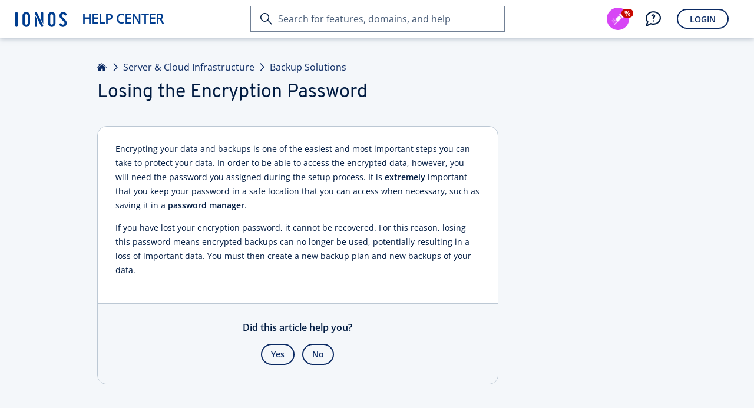

--- FILE ---
content_type: text/html; charset=utf-8
request_url: https://www.ionos.com/help/server-cloud-infrastructure/cloud-backup/losing-the-encryption-password/
body_size: 4418
content:
<!DOCTYPE html>
<html lang="en" class="no-js">
<head>

<meta charset="utf-8">
<!-- 
	This website is powered by TYPO3 - inspiring people to share!
	TYPO3 is a free open source Content Management Framework initially created by Kasper Skaarhoj and licensed under GNU/GPL.
	TYPO3 is copyright 1998-2026 of Kasper Skaarhoj. Extensions are copyright of their respective owners.
	Information and contribution at https://typo3.org/
-->



<title>Losing the Encryption Password - IONOS Help</title>
<meta http-equiv="x-ua-compatible" content="ie=edge">
<meta name="generator" content="TYPO3 CMS">
<meta name="description" content="This article explains how to proceed if you lose your encryption password.">
<meta name="robots" content="index,follow">
<meta http-equiv="content-type" content="text/html; charset=utf-8">
<meta name="viewport" content="width=device-width,height=device-height,initial-scale=1.0">
<meta name="keywords" content="Loss of encryption password, recover encryption password, forget encryption password, lose encryption password">
<meta property="og:type" content="article">
<meta property="og:site_name" content="IONOS Help">
<meta property="og:title" content="Losing the Encryption Password - IONOS Help">
<meta property="og:url" content="https://www.ionos.com/help/server-cloud-infrastructure/cloud-backup/losing-the-encryption-password/">
<meta name="twitter:card" content="summary">
<meta name="pagetype" content="article">


<link rel="stylesheet" href="/help/_assets/11ead071f9bbdd39bc01861cfe60def3/Css/FrontendServices.php?1769692987" media="all">
<link rel="stylesheet" href="https://ce1.uicdn.net/exos/framework/2.1/ionos.compat.min.css" media="all">
<link rel="stylesheet" href="/help/typo3temp/assets/compressed/merged-c6bde93d670bfc362a932f36a6be64d9-81d58854b58fbb312a4b2a3676529ed0.css?1769693615" media="all">
<link rel="stylesheet" href="/help/typo3temp/assets/compressed/merged-2eeb463bb0cd94c36f875d4e99fcfa74-762207c969c1e32da2eaa6149d436e94.css?1769693615" media="print">


<script src="/help/typo3temp/assets/compressed/globalnavigation-1d036e4c38ace9824a1d47cdfe0ccca3.js?1769693615"></script>
<script src="/help/typo3temp/assets/compressed/login-27cbc290814b53bb7ee0b2ca6e52d850.js?1769693615"></script>
<script src="https://frontend-services.ionos.com/t/tag/IONOS/helpAndLearn.js" async="1" defer="defer" id="oaotag"></script>
<script src="/help/typo3temp/assets/compressed/jentis-92810e84b614dcf0f6c948ccc8dfd624.js?1769693659"></script>
<script src="https://var.uicdn.net/shopsshort/ionos-datalayer/v1/ionos-datalayer.min.umd.js" async="1"></script>
<script src="/help/typo3temp/assets/compressed/datalayer-512408af388218be72d15b7367e3bea9.js?1769693659"></script>
<script src="/help/typo3temp/assets/compressed/merged-7f5a4ebc42c6dd1e54dd4b6357fb6127-7b2601dfa70fd688a30d002a00549721.js?1769693840"></script>


<link rel="shortcut icon" href="/favicon.ico" />
<meta name="application" content="unknown" />
<meta name="elastic" content="index" />

<meta name="application" content="unknown" />
<meta name="page-id" content="3966" />
<meta name="page-name" content="Losing the Encryption Password" />
<meta name="search" content="1" />
<meta name="article-id" content="3966" />
<meta name="article-name" content="Losing the Encryption Password" />
<meta name="topic-id" content="4350" />
<meta name="topic-name" content="Cloud Backup" />
<meta name="category-id" content="1771" />
<meta name="category-name" content="Server &amp; Cloud Infrastructure" />
<meta name="lang" content="3" />
<meta name="user-state" content="" />
<meta name="category-enum" content="SERVER" />
<script type="text/javascript">if (document.querySelectorAll("meta[name='user-state']").length > 0) { document.querySelectorAll("meta[name='user-state']").item(0).setAttribute("content", document.cookie.indexOf("eue_ftk") !== -1 ? "customer" : "unknown"); }</script>
<meta property="og:image" content="https://www.ionos.com/help/_assets/11ead071f9bbdd39bc01861cfe60def3/Images/ionos-logo.png"><meta property="pagelayout" content="pagets__article" /><meta property="siteurl" content="https://www.ionos.com/help/" /><script src="//cdn.ionos.de/hcp/9c2134ba72b4/b450de0cbe91/launch-41452919a9b8.min.js" async></script><script src="https://ce1.uicdn.net/js/sentry/6.4.1/bundle.tracing.min.js"></script>
<script type="text/javascript">
window.sentryIntegration = {
    "dsn": "https://a7f15d11f3114882ac19a65f1291b94f@sentry.ionos.com/11",
    "release": "UNKNOWN@UNKNOWN",
    "env": "production"
};
</script>
<script src="/help/_assets/202a0bd0811f39acbc77196677ca0869/JavaScript/sentryIntegration.js"></script><script>let pageId="3966";let language="3";</script>
<link rel="canonical" href="https://www.ionos.com/help/server-cloud-infrastructure/cloud-backup/losing-the-encryption-password/"/>

<link rel="alternate" hreflang="de" href="https://www.ionos.de/hilfe/server-cloud-infrastructure/cloud-backup/verlust-des-verschluesselungspassworts/"/>
<link rel="alternate" hreflang="de-AT" href="https://www.ionos.de/hilfe/server-cloud-infrastructure/cloud-backup/verlust-des-verschluesselungspassworts/"/>
<link rel="alternate" hreflang="de-DE" href="https://www.ionos.de/hilfe/server-cloud-infrastructure/cloud-backup/verlust-des-verschluesselungspassworts/"/>
<link rel="alternate" hreflang="en" href="https://www.ionos.com/help/server-cloud-infrastructure/cloud-backup/losing-the-encryption-password/"/>
<link rel="alternate" hreflang="en-CA" href="https://www.ionos.ca/help/server-cloud-infrastructure/cloud-backup/losing-the-encryption-password/"/>
<link rel="alternate" hreflang="en-GB" href="https://www.ionos.co.uk/help/server-cloud-infrastructure/cloud-backup/losing-the-encryption-password/"/>
<link rel="alternate" hreflang="en-US" href="https://www.ionos.com/help/server-cloud-infrastructure/cloud-backup/losing-the-encryption-password/"/>
<link rel="alternate" hreflang="es" href="https://www.ionos.es/ayuda/infraestructuras-servidores-cloud/backup-cloud/he-perdido-la-contrasena-de-cifrado/"/>
<link rel="alternate" hreflang="es-ES" href="https://www.ionos.es/ayuda/infraestructuras-servidores-cloud/backup-cloud/he-perdido-la-contrasena-de-cifrado/"/>
<link rel="alternate" hreflang="fr" href="https://www.ionos.fr/assistance/infrastructures-serveurs-et-cloud/backup-cloud/perte-du-mot-de-passe-de-chiffrement/"/>
<link rel="alternate" hreflang="fr-FR" href="https://www.ionos.fr/assistance/infrastructures-serveurs-et-cloud/backup-cloud/perte-du-mot-de-passe-de-chiffrement/"/>
<link rel="alternate" hreflang="it-IT" href="https://www.ionos.it/aiuto/infrastruttura-server-cloud/cloud-backup/cosa-fare-in-caso-di-perdita-della-password-crittografata/"/>
</head>
<body id="us_page-3966" data-lang="">
<script type="text/javascript">
    responsiveHeader();
    var OAO = OAO || {};
    OAO.q = OAO.q || {};
    OAO.q.pageintegration = OAO.q.pageintegration || [];
</script>


        <div class="page-content">
            <div class="oao-navi-navigation oao-navi-light" xmlns:f="http://www.w3.org/1999/html">
    <div class="oao-navi-left">
        
        <div class="oao-navi-application-name">
            <a class="oao-navi-app-name" href="https://www.ionos.com/help/">
                <span class="oao-navi-app-logo"></span>
                <span>
                    
                            Help Center
                        
                </span>
            </a>
        </div>
    </div>
</div>



            

    <main id="content" class="clearfix knowledge" data-iframe-height="">
        <a class="skip-target" name="skip-to-content"></a>

        

        

<header class="page-header page-header--narrow">
    <div class="page-header__block">
        
                

    
        <div class="breadcrumb">
            
                
                        <a href="/help/" class="breadcrumb__item">Home</a>
                    
            
                
                        
                                <a href="/help/server-cloud-infrastructure/" class="breadcrumb__item">Server &amp; Cloud Infrastructure</a>
                            
                    
            
                
                        
                                <a href="/help/server-cloud-infrastructure/backup-solutions/" class="breadcrumb__item">Backup Solutions</a>
                            
                    
            
                
                        
                    
            
        </div>
    

    <h1 class="page-header__headline">Losing the Encryption Password</h1>
    

            
    </div>
</header>




        <div class="page-section page-section--narrow has-sticky-sidebar">
            <div class="page-section__block">
                <div class="grid">
                    <div class="grid-col grid-col--8 grid-col--medium-12 grid-col--small-12 grid-col--article">

                        

                        <div class="sheet">

                            <section class="sheet__section sheet__section--activating" style="display: none;" id="displayDownloadPdfHint">
                                <p class="lead-paragraph">Please use the “Print” function at the bottom of the page to create a PDF.</p>
                            </section>


                            <section class="sheet__section">
                                










		
				<div class="ce-textpic ce-center ce-above"><div class="ce-bodytext"><p class="lead-paragraph">Encrypting your data and backups is one of the easiest and most important steps you can take to protect your data. In order to be able to access the encrypted data, however, you will need the password you assigned during the setup process. It is <strong>extremely</strong> important that you keep your password in a safe location that you can access when necessary, such as saving it in a <strong>password manager</strong>.</p><p class="lead-paragraph">If you have lost your encryption password, it cannot be recovered. For this reason, losing this password means encrypted backups can no longer be used, potentially resulting in a loss of important data. You must then create a new backup plan and new backups of your data.</p></div></div>
			
	



                            </section>

                            
                                <hr class="sheet__separator survey" />
                                <section class="sheet__section sheet__section--secondary">
                                    <script type="text/javascript" id="oao_feedback_script">
    var OAO = OAO || {};
    OAO.q = OAO.q || {};
    OAO.q.ias = OAO.q.ias || [];

    OAO.q.ias.push(['setApplication', "HELP_CENTER"]);
    OAO.q.ias.push(['setPage', "SetupAssistant"]);
</script>

<a id="oao_feedback_link" class="oao-decision-survey" data-oao-decision-survey-type="helpful-article" data-oao-decision-survey-id="help_3966" data-oao-decision-survey-context="hosting" ></a>
                                </section>
                            

                        </div>
                    </div>

                    <div class="grid-col grid-col--4 grid-col--medium-hidden grid-col--small-hidden grid-col--article-sticky-sidebar">
                        










		
				
			
	



                    </div>
                </div>
            </div>
        </div>
    </main>


            <footer class="page-footer" id="footer-container">

    <div id="print-view-footer-info" class="hidden">
        <p id="info-text" class="content-paragraph">This document is available online at the following address:</p>
        <p class="content-paragraph"><a href="https://www.ionos.com/help/server-cloud-infrastructure/cloud-backup/losing-the-encryption-password/">https://www.ionos.com/help/server-cloud-infrastructure/cloud-backup/losing-the-encryption-password/</a></p>
    </div>

    <div class="page-footer__block">
        <section class="page-footer__section page-footer__section--align-center">
            <div class="page-footer__section-item">
                <div class="card-block">
                    <a class="link-standard button-icon-before print-icon copy-text-e1"  href="t3://page?uid=current#print">Print Page</a>
                </div>
            </div>
            <div class="page-footer__section-item">
                
            </div>
            <div class="page-footer__section-item">
                <div class="card-block">
                    

<a href="https://x.com/IONOS_help_US" class="link-share" target="_blank">
	<img title="X icon" src="https://www.ionos.com/help/_assets/11ead071f9bbdd39bc01861cfe60def3/Icons/x-twitter-no-background.png" width="32" height="32" alt="X icon" />
</a>

<a href="http://ionos.ly/IONOS_FB_US" class="link-share icon-font facebook-icon" target="_blank"></a>


    <a href="mailto:?subject=Losing%20the%20Encryption%20Password&body=Hi%2C%0A%0Ahere%20is%20some%20useful%20information%20and%20tips%20from%201%261%20IONOS%3A%0A%0Ahttps://www.ionos.com/help/server-cloud-infrastructure/cloud-backup/losing-the-encryption-password/%0ARegards%0A" class="link-share icon-font friend-icon reveal-title-by-hover link-recommend" title="Send Article by E-mail"></a>


                </div>
            </div>
        </section>
        <hr class="page-footer__seperator"/>
        <section class="page-footer__section page-footer__section--align-center">
            <div class="page-footer__section-item page-footer__section-item--small-hidden">
                <h2 class="subheadline-b2">IONOS Mobile App</h2>
            </div>
            <div class="page-footer__section-item">
                <a class="appstore image-hover link-standard copy-text-e1" href="https://itunes.apple.com/app/1-1-hosting-manager/id1080444849?ct=cp.footer&amp;pt=335853&amp;mt=8" target="_blank">
                    <span class="hosting-manager copy-text-e1"></span>
                </a>
            </div>
            <div class="page-footer__section-item">
                <a class="playstore image-hover link-standard copy-text-e1" href="https://play.google.com/store/apps/details?id=com.oneandone.ciso.mobile.app.android&amp;referrer=utm_source%3Dcp%26utm_campaign%3Dfooter" target="_blank">
                    <span class="hosting-manager copy-text-e1"></span>
                </a>
            </div>
        </section>
        <hr class="page-footer__seperator"/>
        <section class="page-footer__section page-footer__section--align-center">
            <div class="page-footer__section-item page-footer__section-item--small-hidden">
                <div class="oao-statuspage-overall-status"></div>
            </div>
            <div class="page-footer__section-item">
                <a href="https://www.ionos.com" class="link-standard copy-text-c1">IONOS Inc.</a> • 2026
            </div>
            <div class="page-footer__section-item">
                
                        






		
	




		
				<ul class="subheadline-b2"><li><a href="https://www.ionos.com/terms-gtc/index.php?id=1" class="link-standard copy-text-c1">T&amp;C</a></li><li><a href="https://www.ionos.com/terms-gtc/index.php?id=516" class="link-standard copy-text-c1">Privacy policy</a></li><li><a href="https://www.ionos.com/about" class="link-standard copy-text-c1">about</a></li><li><a href="https://www.ionos.com/digitalguide/" class="link-standard copy-text-c1">Digital Guide</a></li></ul>
			
	



                    
            </div>
        </section>
    </div>
</footer>

        </div>
    

<div class="script-tag-container" style="display: none; position: absolute; bottom: 0; left: -10px; width: 0; height: 0;">
    <script type="text/javascript">
        doResponsiveThings();
    </script>
</div>
<script src="https://ce1.uicdn.net/js/jquery-3.4.0.min.js"></script>
<script src="/help/typo3temp/assets/compressed/merged-cb43b36a85b617c658cb83dd32da059b-24f44a67986d884b42d18e587f240914.js?1769693615"></script>

<script type="text/javascript">if(typeof _satellite !== 'undefined'){_satellite.pageBottom();}</script>
</body>
</html>

--- FILE ---
content_type: application/javascript
request_url: https://cdn.ionos.de/hcp/9c2134ba72b4/b450de0cbe91/launch-41452919a9b8.min.js
body_size: 22239
content:
// For license information, see `https://cdn.ionos.de//9c2134ba72b4/b450de0cbe91/launch-41452919a9b8.js`.
window._satellite=window._satellite||{},window._satellite.container={buildInfo:{minified:!0,buildDate:"2024-03-22T13:32:52Z",turbineBuildDate:"2023-02-22T20:37:26Z",turbineVersion:"27.5.0"},environment:{id:"EN068769fe5b444670b1cd76cad5e1852a",stage:"production"},dataElements:{},extensions:{core:{displayName:"Core",hostedLibFilesBaseUrl:"https://cdn.ionos.de//9c2134ba72b4/b450de0cbe91/1f054c760e3d/hostedLibFiles/EPd22815afd48447aa955be6a3a012e3b5/",modules:{"core/src/lib/events/libraryLoaded.js":{name:"library-loaded",displayName:"Library Loaded (Page Top)",script:function(e,t,n){"use strict";var r=n("./helpers/pageLifecycleEvents");e.exports=function(e,t){r.registerLibraryLoadedTrigger(t)}}},"core/src/lib/conditions/pathAndQuerystring.js":{name:"path-and-querystring",displayName:"Path And Query String",script:function(e,t,n){"use strict";var r=n("@adobe/reactor-document"),o=n("../helpers/textMatch");e.exports=function(e){var t=r.location.pathname+r.location.search;return e.paths.some((function(e){var n=e.valueIsRegex?new RegExp(e.value,"i"):e.value;return o(t,n)}))}}},"core/src/lib/conditions/domain.js":{name:"domain",displayName:"Domain",script:function(e,t,n){"use strict";var r=n("@adobe/reactor-document"),o=/[|\\{}()[\]^$+*?.-]/g,i=function(e){if("string"!=typeof e)throw new TypeError("Expected a string");return e.replace(o,"\\$&")};e.exports=function(e){var t=r.location.hostname;return e.domains.some((function(e){return t.match(new RegExp("(^|\\.)"+i(e)+"$","i"))}))}}},"core/src/lib/actions/customCode.js":{name:"custom-code",displayName:"Custom Code",script:function(e,t,n,r){"use strict";var o,i,a,s,c=n("@adobe/reactor-document"),u=n("@adobe/reactor-promise"),l=n("./helpers/decorateCode"),d=n("./helpers/loadCodeSequentially"),p=n("../../../node_modules/postscribe/dist/postscribe"),m=n("./helpers/unescapeHtmlCode"),f=n("../helpers/findPageScript").getTurbine,g=(i=function(e){p(c.body,e,{beforeWriteToken:function(e){var t=e.tagName&&e.tagName.toLowerCase();return o&&"script"===t&&(e.attrs.nonce=o),"script"!==t&&"style"!==t||(Object.keys(e.attrs||{}).forEach((function(t){e.attrs[t]=m(e.attrs[t])})),e.src&&(e.src=m(e.src))),e},error:function(e){r.logger.error(e.msg)}})},a=[],s=function(){if(c.body)for(;a.length;)i(a.shift());else setTimeout(s,20)},function(e){a.push(e),s()}),h=function(){if(c.currentScript)return c.currentScript.async;var e=f();return!e||e.async}();e.exports=function(e,t){var n;o=r.getExtensionSettings().cspNonce;var i={settings:e,event:t},a=i.settings.source;if(a)return i.settings.isExternal?d(a).then((function(e){return e?(n=l(i,e),g(n.code),n.promise):u.resolve()})):(n=l(i,a),h||"loading"!==c.readyState?g(n.code):c.write&&!1===r.propertySettings.ruleComponentSequencingEnabled?c.write(n.code):g(n.code),n.promise)}}},"core/src/lib/events/pageBottom.js":{name:"page-bottom",displayName:"Page Bottom",script:function(e,t,n){"use strict";var r=n("./helpers/pageLifecycleEvents");e.exports=function(e,t){r.registerPageBottomTrigger(t)}}},"core/src/lib/events/helpers/pageLifecycleEvents.js":{script:function(e,t,n){"use strict";var r=n("@adobe/reactor-window"),o=n("@adobe/reactor-document"),i=-1!==r.navigator.appVersion.indexOf("MSIE 10"),a="WINDOW_LOADED",s="DOM_READY",c="PAGE_BOTTOM",u=[c,s,a],l=function(e,t){return{element:e,target:e,nativeEvent:t}},d={};u.forEach((function(e){d[e]=[]}));var p=function(e,t){u.slice(0,f(e)+1).forEach((function(e){g(t,e)}))},m=function(){return"complete"===o.readyState?a:"interactive"===o.readyState?i?null:s:void 0},f=function(e){return u.indexOf(e)},g=function(e,t){d[t].forEach((function(t){h(e,t)})),d[t]=[]},h=function(e,t){var n=t.trigger,r=t.syntheticEventFn;n(r?r(e):null)};r._satellite=r._satellite||{},r._satellite.pageBottom=p.bind(null,c),o.addEventListener("DOMContentLoaded",p.bind(null,s),!0),r.addEventListener("load",p.bind(null,a),!0),r.setTimeout((function(){var e=m();e&&p(e)}),0),e.exports={registerLibraryLoadedTrigger:function(e){e()},registerPageBottomTrigger:function(e){d[c].push({trigger:e})},registerDomReadyTrigger:function(e){d[s].push({trigger:e,syntheticEventFn:l.bind(null,o)})},registerWindowLoadedTrigger:function(e){d[a].push({trigger:e,syntheticEventFn:l.bind(null,r)})}}}},"core/src/lib/helpers/textMatch.js":{script:function(e){"use strict";e.exports=function(e,t){if(null==t)throw new Error("Illegal Argument: Pattern is not present");return null!=e&&("string"==typeof t?e===t:t instanceof RegExp&&t.test(e))}}},"core/src/lib/actions/helpers/decorateCode.js":{script:function(e,t,n){"use strict";var r=n("./decorators/decorateGlobalJavaScriptCode"),o=n("./decorators/decorateNonGlobalJavaScriptCode"),i={javascript:function(e,t){return e.settings.global?r(e,t):o(e,t)},html:n("./decorators/decorateHtmlCode")};e.exports=function(e,t){return i[e.settings.language](e,t)}}},"core/src/lib/actions/helpers/loadCodeSequentially.js":{script:function(e,t,n){"use strict";var r=n("@adobe/reactor-promise"),o=n("./getSourceByUrl"),i=r.resolve();e.exports=function(e){var t=new r((function(t){var n=o(e);r.all([n,i]).then((function(e){var n=e[0];t(n)}))}));return i=t,t}}},"core/node_modules/postscribe/dist/postscribe.js":{script:function(e,t){var n,r;n=this,r=function(){return function(e){function t(r){if(n[r])return n[r].exports;var o=n[r]={exports:{},id:r,loaded:!1};return e[r].call(o.exports,o,o.exports,t),o.loaded=!0,o.exports}var n={};return t.m=e,t.c=n,t.p="",t(0)}([function(e,t,n){"use strict";function r(e){return e&&e.__esModule?e:{default:e}}var o=r(n(1));e.exports=o.default},function(e,t,n){"use strict";function r(e){if(e&&e.__esModule)return e;var t={};if(null!=e)for(var n in e)Object.prototype.hasOwnProperty.call(e,n)&&(t[n]=e[n]);return t.default=e,t}function o(e){return e&&e.__esModule?e:{default:e}}function i(){}function a(){var e=f.shift();if(e){var t=d.last(e);t.afterDequeue(),e.stream=s.apply(void 0,e),t.afterStreamStart()}}function s(e,t,n){function r(e){e=n.beforeWrite(e),g.write(e),n.afterWrite(e)}(g=new l.default(e,n)).id=m++,g.name=n.name||g.id,c.streams[g.name]=g;var o=e.ownerDocument,s={close:o.close,open:o.open,write:o.write,writeln:o.writeln};u(o,{close:i,open:i,write:function(){for(var e=arguments.length,t=Array(e),n=0;n<e;n++)t[n]=arguments[n];return r(t.join(""))},writeln:function(){for(var e=arguments.length,t=Array(e),n=0;n<e;n++)t[n]=arguments[n];return r(t.join("")+"\n")}});var d=g.win.onerror||i;return g.win.onerror=function(e,t,r){n.error({msg:e+" - "+t+": "+r}),d.apply(g.win,[e,t,r])},g.write(t,(function(){u(o,s),g.win.onerror=d,n.done(),g=null,a()})),g}function c(e,t,n){if(d.isFunction(n))n={done:n};else if("clear"===n)return f=[],g=null,void(m=0);n=d.defaults(n,p);var r=[e=/^#/.test(e)?window.document.getElementById(e.substr(1)):e.jquery?e[0]:e,t,n];return e.postscribe={cancel:function(){r.stream?r.stream.abort():r[1]=i}},n.beforeEnqueue(r),f.push(r),g||a(),e.postscribe}t.__esModule=!0;var u=Object.assign||function(e){for(var t=1;t<arguments.length;t++){var n=arguments[t];for(var r in n)Object.prototype.hasOwnProperty.call(n,r)&&(e[r]=n[r])}return e};t.default=c;var l=o(n(2)),d=r(n(4)),p={afterAsync:i,afterDequeue:i,afterStreamStart:i,afterWrite:i,autoFix:!0,beforeEnqueue:i,beforeWriteToken:function(e){return e},beforeWrite:function(e){return e},done:i,error:function(e){throw new Error(e.msg)},releaseAsync:!1},m=0,f=[],g=null;u(c,{streams:{},queue:f,WriteStream:l.default})},function(e,t,n){"use strict";function r(e){if(e&&e.__esModule)return e;var t={};if(null!=e)for(var n in e)Object.prototype.hasOwnProperty.call(e,n)&&(t[n]=e[n]);return t.default=e,t}function o(e){return e&&e.__esModule?e:{default:e}}function i(e,t){if(!(e instanceof t))throw new TypeError("Cannot call a class as a function")}function a(e,t){var n=p+t,r=e.getAttribute(n);return l.existy(r)?String(r):r}function s(e,t){var n=arguments.length>2&&void 0!==arguments[2]?arguments[2]:null,r=p+t;l.existy(n)&&""!==n?e.setAttribute(r,n):e.removeAttribute(r)}t.__esModule=!0;var c=Object.assign||function(e){for(var t=1;t<arguments.length;t++){var n=arguments[t];for(var r in n)Object.prototype.hasOwnProperty.call(n,r)&&(e[r]=n[r])}return e},u=o(n(3)),l=r(n(4)),d=!1,p="data-ps-",m="ps-style",f="ps-script",g=function(){function e(t){var n=arguments.length>1&&void 0!==arguments[1]?arguments[1]:{};i(this,e),this.root=t,this.options=n,this.doc=t.ownerDocument,this.win=this.doc.defaultView||this.doc.parentWindow,this.parser=new u.default("",{autoFix:n.autoFix}),this.actuals=[t],this.proxyHistory="",this.proxyRoot=this.doc.createElement(t.nodeName),this.scriptStack=[],this.writeQueue=[],s(this.proxyRoot,"proxyof",0)}return e.prototype.write=function(){var e;for((e=this.writeQueue).push.apply(e,arguments);!this.deferredRemote&&this.writeQueue.length;){var t=this.writeQueue.shift();l.isFunction(t)?this._callFunction(t):this._writeImpl(t)}},e.prototype._callFunction=function(e){var t={type:"function",value:e.name||e.toString()};this._onScriptStart(t),e.call(this.win,this.doc),this._onScriptDone(t)},e.prototype._writeImpl=function(e){this.parser.append(e);for(var t=void 0,n=void 0,r=void 0,o=[];(t=this.parser.readToken())&&!(n=l.isScript(t))&&!(r=l.isStyle(t));)(t=this.options.beforeWriteToken(t))&&o.push(t);o.length>0&&this._writeStaticTokens(o),n&&this._handleScriptToken(t),r&&this._handleStyleToken(t)},e.prototype._writeStaticTokens=function(e){var t=this._buildChunk(e);return t.actual?(t.html=this.proxyHistory+t.actual,this.proxyHistory+=t.proxy,this.proxyRoot.innerHTML=t.html,d&&(t.proxyInnerHTML=this.proxyRoot.innerHTML),this._walkChunk(),d&&(t.actualInnerHTML=this.root.innerHTML),t):null},e.prototype._buildChunk=function(e){for(var t=this.actuals.length,n=[],r=[],o=[],i=e.length,a=0;a<i;a++){var s=e[a],c=s.toString();if(n.push(c),s.attrs){if(!/^noscript$/i.test(s.tagName)){var u=t++;r.push(c.replace(/(\/?>)/," "+p+"id="+u+" $1")),s.attrs.id!==f&&s.attrs.id!==m&&o.push("atomicTag"===s.type?"":"<"+s.tagName+" "+p+"proxyof="+u+(s.unary?" />":">"))}}else r.push(c),o.push("endTag"===s.type?c:"")}return{tokens:e,raw:n.join(""),actual:r.join(""),proxy:o.join("")}},e.prototype._walkChunk=function(){for(var e=void 0,t=[this.proxyRoot];l.existy(e=t.shift());){var n=1===e.nodeType;if(!n||!a(e,"proxyof")){n&&(this.actuals[a(e,"id")]=e,s(e,"id"));var r=e.parentNode&&a(e.parentNode,"proxyof");r&&this.actuals[r].appendChild(e)}t.unshift.apply(t,l.toArray(e.childNodes))}},e.prototype._handleScriptToken=function(e){var t=this,n=this.parser.clear();n&&this.writeQueue.unshift(n),e.src=e.attrs.src||e.attrs.SRC,(e=this.options.beforeWriteToken(e))&&(e.src&&this.scriptStack.length?this.deferredRemote=e:this._onScriptStart(e),this._writeScriptToken(e,(function(){t._onScriptDone(e)})))},e.prototype._handleStyleToken=function(e){var t=this.parser.clear();t&&this.writeQueue.unshift(t),e.type=e.attrs.type||e.attrs.TYPE||"text/css",(e=this.options.beforeWriteToken(e))&&this._writeStyleToken(e),t&&this.write()},e.prototype._writeStyleToken=function(e){var t=this._buildStyle(e);this._insertCursor(t,m),e.content&&(t.styleSheet&&!t.sheet?t.styleSheet.cssText=e.content:t.appendChild(this.doc.createTextNode(e.content)))},e.prototype._buildStyle=function(e){var t=this.doc.createElement(e.tagName);return t.setAttribute("type",e.type),l.eachKey(e.attrs,(function(e,n){t.setAttribute(e,n)})),t},e.prototype._insertCursor=function(e,t){this._writeImpl('<span id="'+t+'"/>');var n=this.doc.getElementById(t);n&&n.parentNode.replaceChild(e,n)},e.prototype._onScriptStart=function(e){e.outerWrites=this.writeQueue,this.writeQueue=[],this.scriptStack.unshift(e)},e.prototype._onScriptDone=function(e){e===this.scriptStack[0]?(this.scriptStack.shift(),this.write.apply(this,e.outerWrites),!this.scriptStack.length&&this.deferredRemote&&(this._onScriptStart(this.deferredRemote),this.deferredRemote=null)):this.options.error({msg:"Bad script nesting or script finished twice"})},e.prototype._writeScriptToken=function(e,t){var n=this._buildScript(e),r=this._shouldRelease(n),o=this.options.afterAsync;e.src&&(n.src=e.src,this._scriptLoadHandler(n,r?o:function(){t(),o()}));try{this._insertCursor(n,f),n.src&&!r||t()}catch(e){this.options.error(e),t()}},e.prototype._buildScript=function(e){var t=this.doc.createElement(e.tagName);return l.eachKey(e.attrs,(function(e,n){t.setAttribute(e,n)})),e.content&&(t.text=e.content),t},e.prototype._scriptLoadHandler=function(e,t){function n(){e=e.onload=e.onreadystatechange=e.onerror=null}function r(){n(),null!=t&&t(),t=null}function o(e){n(),a(e),null!=t&&t(),t=null}function i(e,t){var n=e["on"+t];null!=n&&(e["_on"+t]=n)}var a=this.options.error;i(e,"load"),i(e,"error"),c(e,{onload:function(){if(e._onload)try{e._onload.apply(this,Array.prototype.slice.call(arguments,0))}catch(t){o({msg:"onload handler failed "+t+" @ "+e.src})}r()},onerror:function(){if(e._onerror)try{e._onerror.apply(this,Array.prototype.slice.call(arguments,0))}catch(t){return void o({msg:"onerror handler failed "+t+" @ "+e.src})}o({msg:"remote script failed "+e.src})},onreadystatechange:function(){/^(loaded|complete)$/.test(e.readyState)&&r()}})},e.prototype._shouldRelease=function(e){return!/^script$/i.test(e.nodeName)||!!(this.options.releaseAsync&&e.src&&e.hasAttribute("async"))},e}();t.default=g},function(e){var t;t=function(){return function(e){function t(r){if(n[r])return n[r].exports;var o=n[r]={exports:{},id:r,loaded:!1};return e[r].call(o.exports,o,o.exports,t),o.loaded=!0,o.exports}var n={};return t.m=e,t.c=n,t.p="",t(0)}([function(e,t,n){"use strict";function r(e){return e&&e.__esModule?e:{default:e}}var o=r(n(1));e.exports=o.default},function(e,t,n){"use strict";function r(e){return e&&e.__esModule?e:{default:e}}function o(e){if(e&&e.__esModule)return e;var t={};if(null!=e)for(var n in e)Object.prototype.hasOwnProperty.call(e,n)&&(t[n]=e[n]);return t.default=e,t}function i(e,t){if(!(e instanceof t))throw new TypeError("Cannot call a class as a function")}t.__esModule=!0;var a=o(n(2)),s=o(n(3)),c=r(n(6)),u=n(5),l={comment:/^<!--/,endTag:/^<\//,atomicTag:/^<\s*(script|style|noscript|iframe|textarea)[\s\/>]/i,startTag:/^</,chars:/^[^<]/},d=function(){function e(){var t=this,n=arguments.length>0&&void 0!==arguments[0]?arguments[0]:"",r=arguments.length>1&&void 0!==arguments[1]?arguments[1]:{};i(this,e),this.stream=n;var o=!1,s={};for(var u in a)a.hasOwnProperty(u)&&(r.autoFix&&(s[u+"Fix"]=!0),o=o||s[u+"Fix"]);o?(this._readToken=(0,c.default)(this,s,(function(){return t._readTokenImpl()})),this._peekToken=(0,c.default)(this,s,(function(){return t._peekTokenImpl()}))):(this._readToken=this._readTokenImpl,this._peekToken=this._peekTokenImpl)}return e.prototype.append=function(e){this.stream+=e},e.prototype.prepend=function(e){this.stream=e+this.stream},e.prototype._readTokenImpl=function(){var e=this._peekTokenImpl();if(e)return this.stream=this.stream.slice(e.length),e},e.prototype._peekTokenImpl=function(){for(var e in l)if(l.hasOwnProperty(e)&&l[e].test(this.stream)){var t=s[e](this.stream);if(t)return"startTag"===t.type&&/script|style/i.test(t.tagName)?null:(t.text=this.stream.substr(0,t.length),t)}},e.prototype.peekToken=function(){return this._peekToken()},e.prototype.readToken=function(){return this._readToken()},e.prototype.readTokens=function(e){for(var t=void 0;t=this.readToken();)if(e[t.type]&&!1===e[t.type](t))return},e.prototype.clear=function(){var e=this.stream;return this.stream="",e},e.prototype.rest=function(){return this.stream},e}();for(var p in t.default=d,d.tokenToString=function(e){return e.toString()},d.escapeAttributes=function(e){var t={};for(var n in e)e.hasOwnProperty(n)&&(t[n]=(0,u.escapeQuotes)(e[n],null));return t},d.supports=a,a)a.hasOwnProperty(p)&&(d.browserHasFlaw=d.browserHasFlaw||!a[p]&&p)},function(e,t){"use strict";t.__esModule=!0;var n=!1,r=!1,o=window.document.createElement("div");try{var i="<P><I></P></I>";o.innerHTML=i,t.tagSoup=n=o.innerHTML!==i}catch(e){t.tagSoup=n=!1}try{o.innerHTML="<P><i><P></P></i></P>",t.selfClose=r=2===o.childNodes.length}catch(e){t.selfClose=r=!1}o=null,t.tagSoup=n,t.selfClose=r},function(e,t,n){"use strict";function r(e){var t=e.indexOf("-->");if(t>=0)return new u.CommentToken(e.substr(4,t-1),t+3)}function o(e){var t=e.indexOf("<");return new u.CharsToken(t>=0?t:e.length)}function i(e){var t,n,r;if(-1!==e.indexOf(">")){var o=e.match(l.startTag);if(o){var i=(t={},n={},r=o[2],o[2].replace(l.attr,(function(e,o){arguments[2]||arguments[3]||arguments[4]||arguments[5]?arguments[5]?(t[arguments[5]]="",n[arguments[5]]=!0):t[o]=arguments[2]||arguments[3]||arguments[4]||l.fillAttr.test(o)&&o||"":t[o]="",r=r.replace(e,"")})),{v:new u.StartTagToken(o[1],o[0].length,t,n,!!o[3],r.replace(/^[\s\uFEFF\xA0]+|[\s\uFEFF\xA0]+$/g,""))});if("object"===(void 0===i?"undefined":c(i)))return i.v}}}function a(e){var t=i(e);if(t){var n=e.slice(t.length);if(n.match(new RegExp("</\\s*"+t.tagName+"\\s*>","i"))){var r=n.match(new RegExp("([\\s\\S]*?)</\\s*"+t.tagName+"\\s*>","i"));if(r)return new u.AtomicTagToken(t.tagName,r[0].length+t.length,t.attrs,t.booleanAttrs,r[1])}}}function s(e){var t=e.match(l.endTag);if(t)return new u.EndTagToken(t[1],t[0].length)}t.__esModule=!0;var c="function"==typeof Symbol&&"symbol"==typeof Symbol.iterator?function(e){return typeof e}:function(e){return e&&"function"==typeof Symbol&&e.constructor===Symbol&&e!==Symbol.prototype?"symbol":typeof e};t.comment=r,t.chars=o,t.startTag=i,t.atomicTag=a,t.endTag=s;var u=n(4),l={startTag:/^<([\-A-Za-z0-9_]+)((?:\s+[\w\-]+(?:\s*=?\s*(?:(?:"[^"]*")|(?:'[^']*')|[^>\s]+))?)*)\s*(\/?)>/,endTag:/^<\/([\-A-Za-z0-9_]+)[^>]*>/,attr:/(?:([\-A-Za-z0-9_]+)\s*=\s*(?:(?:"((?:\\.|[^"])*)")|(?:'((?:\\.|[^'])*)')|([^>\s]+)))|(?:([\-A-Za-z0-9_]+)(\s|$)+)/g,fillAttr:/^(checked|compact|declare|defer|disabled|ismap|multiple|nohref|noresize|noshade|nowrap|readonly|selected)$/i}},function(e,t,n){"use strict";function r(e,t){if(!(e instanceof t))throw new TypeError("Cannot call a class as a function")}t.__esModule=!0,t.EndTagToken=t.AtomicTagToken=t.StartTagToken=t.TagToken=t.CharsToken=t.CommentToken=t.Token=void 0;var o=n(5),i=(t.Token=function e(t,n){r(this,e),this.type=t,this.length=n,this.text=""},t.CommentToken=function(){function e(t,n){r(this,e),this.type="comment",this.length=n||(t?t.length:0),this.text="",this.content=t}return e.prototype.toString=function(){return"<!--"+this.content},e}(),t.CharsToken=function(){function e(t){r(this,e),this.type="chars",this.length=t,this.text=""}return e.prototype.toString=function(){return this.text},e}(),t.TagToken=function(){function e(t,n,o,i,a){r(this,e),this.type=t,this.length=o,this.text="",this.tagName=n,this.attrs=i,this.booleanAttrs=a,this.unary=!1,this.html5Unary=!1}return e.formatTag=function(e){var t=arguments.length>1&&void 0!==arguments[1]?arguments[1]:null,n="<"+e.tagName;for(var r in e.attrs)if(e.attrs.hasOwnProperty(r)){n+=" "+r;var i=e.attrs[r];void 0!==e.booleanAttrs&&void 0!==e.booleanAttrs[r]||(n+='="'+(0,o.escapeQuotes)(i)+'"')}return e.rest&&(n+=" "+e.rest),e.unary&&!e.html5Unary?n+="/>":n+=">",null!=t&&(n+=t+"</"+e.tagName+">"),n},e}());t.StartTagToken=function(){function e(t,n,o,i,a,s){r(this,e),this.type="startTag",this.length=n,this.text="",this.tagName=t,this.attrs=o,this.booleanAttrs=i,this.html5Unary=!1,this.unary=a,this.rest=s}return e.prototype.toString=function(){return i.formatTag(this)},e}(),t.AtomicTagToken=function(){function e(t,n,o,i,a){r(this,e),this.type="atomicTag",this.length=n,this.text="",this.tagName=t,this.attrs=o,this.booleanAttrs=i,this.unary=!1,this.html5Unary=!1,this.content=a}return e.prototype.toString=function(){return i.formatTag(this,this.content)},e}(),t.EndTagToken=function(){function e(t,n){r(this,e),this.type="endTag",this.length=n,this.text="",this.tagName=t}return e.prototype.toString=function(){return"</"+this.tagName+">"},e}()},function(e,t){"use strict";function n(e){var t=arguments.length>1&&void 0!==arguments[1]?arguments[1]:"";return e?e.replace(/([^"]*)"/g,(function(e,t){return/\\/.test(t)?t+'"':t+'\\"'})):t}t.__esModule=!0,t.escapeQuotes=n},function(e,t){"use strict";function n(e){return e&&"startTag"===e.type&&(e.unary=s.test(e.tagName)||e.unary,e.html5Unary=!/\/>$/.test(e.text)),e}function r(e,t){var r=e.stream,o=n(t());return e.stream=r,o}function o(e,t){var n=t.pop();e.prepend("</"+n.tagName+">")}function i(){var e=[];return e.last=function(){return this[this.length-1]},e.lastTagNameEq=function(e){var t=this.last();return t&&t.tagName&&t.tagName.toUpperCase()===e.toUpperCase()},e.containsTagName=function(e){for(var t,n=0;t=this[n];n++)if(t.tagName===e)return!0;return!1},e}function a(e,t,a){function s(){var t=r(e,a);t&&l[t.type]&&l[t.type](t)}var u=i(),l={startTag:function(n){var r=n.tagName;"TR"===r.toUpperCase()&&u.lastTagNameEq("TABLE")?(e.prepend("<TBODY>"),s()):t.selfCloseFix&&c.test(r)&&u.containsTagName(r)?u.lastTagNameEq(r)?o(e,u):(e.prepend("</"+n.tagName+">"),s()):n.unary||u.push(n)},endTag:function(n){u.last()?t.tagSoupFix&&!u.lastTagNameEq(n.tagName)?o(e,u):u.pop():t.tagSoupFix&&(a(),s())}};return function(){return s(),n(a())}}t.__esModule=!0,t.default=a;var s=/^(AREA|BASE|BASEFONT|BR|COL|FRAME|HR|IMG|INPUT|ISINDEX|LINK|META|PARAM|EMBED)$/i,c=/^(COLGROUP|DD|DT|LI|OPTIONS|P|TD|TFOOT|TH|THEAD|TR)$/i}])},e.exports=t()},function(e,t){"use strict";function n(e){return null!=e}function r(e){return"function"==typeof e}function o(e,t,n){var r=void 0,o=e&&e.length||0;for(r=0;r<o;r++)t.call(n,e[r],r)}function i(e,t,n){for(var r in e)e.hasOwnProperty(r)&&t.call(n,r,e[r])}function a(e,t){return e=e||{},i(t,(function(t,r){n(e[t])||(e[t]=r)})),e}function s(e){try{return Array.prototype.slice.call(e)}catch(r){var t=(n=[],o(e,(function(e){n.push(e)})),{v:n});if("object"===(void 0===t?"undefined":p(t)))return t.v}var n}function c(e){return e[e.length-1]}function u(e,t){return!(!e||"startTag"!==e.type&&"atomicTag"!==e.type||!("tagName"in e)||!~e.tagName.toLowerCase().indexOf(t))}function l(e){return u(e,"script")}function d(e){return u(e,"style")}t.__esModule=!0;var p="function"==typeof Symbol&&"symbol"==typeof Symbol.iterator?function(e){return typeof e}:function(e){return e&&"function"==typeof Symbol&&e.constructor===Symbol&&e!==Symbol.prototype?"symbol":typeof e};t.existy=n,t.isFunction=r,t.each=o,t.eachKey=i,t.defaults=a,t.toArray=s,t.last=c,t.isTag=u,t.isScript=l,t.isStyle=d}])},"object"==typeof t&&"object"==typeof e?e.exports=r():"function"==typeof define&&define.amd?define([],r):"object"==typeof t?t.postscribe=r():n.postscribe=r()}},"core/src/lib/actions/helpers/unescapeHtmlCode.js":{script:function(e,t,n){"use strict";var r=n("@adobe/reactor-document").createElement("div");e.exports=function(e){return r.innerHTML=e,r.textContent||r.innerText||e}}},"core/src/lib/helpers/findPageScript.js":{script:function(e,t,n){"use strict";var r=n("@adobe/reactor-document"),o=function(e){for(var t=r.querySelectorAll("script"),n=0;n<t.length;n++){var o=t[n];if(e.test(o.src))return o}},i=function(){return o(new RegExp(/(launch|satelliteLib)-[^\/]+.js(\?.*)?$/))};e.exports={getTurbine:i,byRegexPattern:o}}},"core/src/lib/actions/helpers/decorators/decorateGlobalJavaScriptCode.js":{script:function(e,t,n){"use strict";var r=n("@adobe/reactor-promise");e.exports=function(e,t){return{code:"<script>\n"+t+"\n</script>",promise:r.resolve()}}}},"core/src/lib/actions/helpers/decorators/decorateNonGlobalJavaScriptCode.js":{script:function(e,t,n){"use strict";var r=n("@adobe/reactor-promise"),o=0;e.exports=function(e,t){var n="_runScript"+ ++o,i=new r((function(t,o){_satellite[n]=function(i){delete _satellite[n],new r((function(t){t(i.call(e.event.element,e.event,e.event.target,r))})).then(t,o)}}));return{code:'<script>_satellite["'+n+'"](function(event, target, Promise) {\n'+t+"\n});</script>",promise:i}}}},"core/src/lib/actions/helpers/decorators/decorateHtmlCode.js":{script:function(e,t,n,r){"use strict";var o=n("@adobe/reactor-promise"),i=0,a={};window._satellite=window._satellite||{},window._satellite._onCustomCodeSuccess=function(e){var t=a[e];t&&(delete a[e],t.resolve())},window._satellite._onCustomCodeFailure=function(e){var t=a[e];t&&(delete a[e],t.reject())};var s=function(e){return-1!==e.indexOf("${reactorCallbackId}")},c=function(e,t){return e.replace(/\${reactorCallbackId}/g,t)},u=function(e){return e.settings.isExternal};e.exports=function(e,t){var n;return u(e)&&(t=r.replaceTokens(t,e.event)),s(t)?(n=new o((function(e,t){a[String(i)]={resolve:e,reject:t}})),t=c(t,i),i+=1):n=o.resolve(),{code:t,promise:n}}}},"core/src/lib/actions/helpers/getSourceByUrl.js":{script:function(e,t,n){"use strict";var r=n("@adobe/reactor-load-script"),o=n("@adobe/reactor-promise"),i=n("../../helpers/findPageScript").byRegexPattern,a={},s={},c=function(e){return s[e]||(s[e]=r(e)),s[e]};_satellite.__registerScript=function(e,t){var n;if(document.currentScript)n=document.currentScript.getAttribute("src");else{var r=new RegExp(".*"+e+".*");n=i(r).getAttribute("src")}a[n]=t},e.exports=function(e){return a[e]?o.resolve(a[e]):new o((function(t){c(e).then((function(){t(a[e])}),(function(){t()}))}))}}}}}},company:{orgId:"AC42148954F5FEDA0A4C98BC@AdobeOrg",dynamicCdnEnabled:!1},property:{name:"IONOS HCP",settings:{domains:["ionos.ca","ionos.com","ionos.co.uk","ionos.de","ionos.es","ionos.fr","ionos.it","ionos.mx"],undefinedVarsReturnEmpty:!1,ruleComponentSequencingEnabled:!1},id:"PR64754a6e513c412d80998670035d4b0e"},rules:[{id:"RL0bece4bccac04471a89e8b7bba4ea196",name:"Piwik Help&Learn FR",events:[{modulePath:"core/src/lib/events/libraryLoaded.js",settings:{},ruleOrder:50}],conditions:[{modulePath:"core/src/lib/conditions/pathAndQuerystring.js",settings:{paths:[{value:"/assistance*",valueIsRegex:!0}]}},{modulePath:"core/src/lib/conditions/domain.js",settings:{domains:["ionos.fr"]}}],actions:[{modulePath:"core/src/lib/actions/customCode.js",settings:{source:"<script type=\"text/javascript\">\n\nvar _paq = _paq || [];\n_paq.push([\"setDomains\", [\"*.www.ionos.fr/assistance\"]]);\n_paq.push([\"enableCrossDomainLinking\"]);\n_paq.push(['enableLinkTracking']);\n(function() {\n    var tld = document.location.host.substr(document.location.host.indexOf('ionos')+5)\n    var u=\"https://mawa.ionos\"+tld+\"/\";\n    _paq.push(['setTrackerUrl', u+'piwik.php']);\n    _paq.push(['setSiteId', '96']);\n    var d=document, g=d.createElement('script'), s=d.getElementsByTagName('script')[0];\n    g.type='text/javascript'; g.async=true; g.defer=true; g.src=u+'piwik.js'; s.parentNode.insertBefore(g,s);\n})();\n\nwindow.matomoTracking = {};\n// set a custom 'documentTitle'\nwindow.matomoTracking.urlParts = document.location.pathname.substring(1).split('/');\nwindow.matomoTracking.startIndex = document.location.host.indexOf('ionos') !== -1 ? 1 : 0;\n\nwindow.matomoTracking.title = '';\n\nvar metaPageName = document.querySelector('meta[name=\"page-name\"]');\nif (metaPageName !== null) {\n    var pageName = metaPageName.getAttribute('content').toLowerCase().replace(/ /g, '-');\n    window.matomoTracking.title = pageName;\n\n    var metaTopicName = document.querySelector('meta[name=\"topic-name\"]');\n    if (metaTopicName !== null) {\n        var topicName = metaTopicName.getAttribute('content').toLowerCase().replace(/ /g, '-');\n\n        // only different for article pages\n        if (topicName !== pageName) {\n            window.matomoTracking.title = topicName + '/' + window.matomoTracking.title;\n        }\n\n        var metaCategoryName = document.querySelector('meta[name=\"category-name\"]');\n        if (metaCategoryName !== null) {\n            var categoryName = metaCategoryName.getAttribute('content').toLowerCase().replace(/ /g, '-');\n\n            window.matomoTracking.title = categoryName + '/' + window.matomoTracking.title;\n        }\n    }\n}\n\nif (window.matomoTracking.title !== '') {\n    _paq.push(['setDocumentTitle', window.matomoTracking.title]);\n}\n\n// we assume that if the cookie is set the customer is logged in\n_paq.push(['setCustomVariable', 1, 'customer', document.cookie.indexOf('eue_ftk') !== -1, 'page']);\n\nvar metaPageId = document.querySelector('meta[name=\"page-id\"]');\nif (metaPageId !== null) {\n    _paq.push(['setCustomVariable', 2, 'pageId', metaPageId.getAttribute('content'), 'page']);\n}\n\n// track time vistors spent on page\n_paq.push(['enableHeartBeatTimer', 30]);\n\n// push data to Matomo\n_paq.push(['trackPageView']);\n              \n</script>",language:"html"}}]},{id:"RL4aa0c5138efa423b8f92ea2c6d6f1bd8",name:"Web Vitals Help & Learn",events:[{modulePath:"core/src/lib/events/pageBottom.js",settings:{},ruleOrder:50}],conditions:[{modulePath:"core/src/lib/conditions/domain.js",settings:{domains:["ionos.ca","ionos.com","ionos.co.uk","ionos.de","ionos.es","ionos.fr","ionos.it","ionos.mx"]}},{modulePath:"core/src/lib/conditions/pathAndQuerystring.js",settings:{paths:[{value:"/aiuto/*",valueIsRegex:!0},{value:"/assistance/*",valueIsRegex:!0},{value:"/ayuda/*",valueIsRegex:!0},{value:"/help/*",valueIsRegex:!0},{value:"/hilfe/*",valueIsRegex:!0}]}}],actions:[{modulePath:"core/src/lib/actions/customCode.js",settings:{source:"<script type=\"text/javascript\">\n  \nvar sendCoreWebVitals = function() {\n    var tlds = {\n        at: 'at',\n        ca: 'ca',\n        de: 'de',\n        es: 'es',\n        fr: 'fr',\n        it: 'it',\n        mx: 'mx',\n        uk: 'co.uk',\n        us: 'com'\n    };\n    var currentTLD = document.location.hostname.split('.').pop();\n    if (currentTLD.toLowerCase() === \"com\") {\n        currentTLD = \"us\";\n    }\n    var siteId = \"T3.HL.\" + currentTLD.toUpperCase();\n\n    var data = new FormData();\n    data.append('application', siteId);\n    data.append('device_type', UNOUNO.device.getType());\n    data.append('visit_id', undefined);\n\n    var send = function (metric) {\n        if (navigator.sendBeacon) {\n            var value = metric.name === 'LCP' ? metric.value/1000 : metric.value;\n            data.append(metric.name.toLowerCase(), value);\n            navigator.sendBeacon('//pixel.ionos.' + (tlds[currentTLD.toLowerCase()] || 'de') + '/rum', data);\n        }\n    };\n\n    var n = document.createElement(\"script\");\n    n.async = true;\n    n.onload = function () {\n        webVitals.getCLS(send);\n        webVitals.getFID(send);\n        webVitals.getLCP(send);\n    };\n    n.setAttribute(\"src\", 'https://var.uicdn.net/shopsshort/performance/web-vitals-3.0.4.iife.js');\n    window.document.head.appendChild(n);\n};\n\n$(document).ready(function() {\n  if (document.location.host.indexOf('ionos.de') !== -1) {\n    window.OAO = window.OAO || {};\n  \twindow.OAO.q = window.OAO.q || {};\n\t  window.OAO.q.privacyconsent = window.OAO.q.privacyconsent || [];\n    window.OAO.q.privacyconsent.push(['addStatisticsCallback', sendCoreWebVitals]);\n  } else {\n    sendCoreWebVitals();\n  }\n});\n  \n</script>",language:"html"}},{modulePath:"core/src/lib/actions/customCode.js",settings:{
source:'<script type="text/javascript">\n\n  UNOUNO = window.UNOUNO || {};\nUNOUNO.browser = UNOUNO.browser || {};\nUNOUNO.engine = UNOUNO.engine || {};\nUNOUNO.device = UNOUNO.device || {};\n\nUNOUNO.engine.getVersion = function() {\n\n    var agent = window.navigator.userAgent;\n\n    var version = "";\n    if (UNOUNO.engine.isMshtml()) {\n        var isTrident = /Trident\\/([^\\);]+)(\\)|;)/.test(agent);\n        if (/MSIE\\s+([^\\);]+)(\\)|;)/.test(agent)) {\n            version = RegExp.$1;\n\n            // If the IE8 or IE9 is running in the compatibility mode, the MSIE value\n            // is set to an older version, but we need the correct version. The only\n            // way is to compare the trident version.\n            if (version < 8 && isTrident) {\n                if (RegExp.$1 == "4.0") {\n                    version = "8.0";\n                } else if (RegExp.$1 == "5.0") {\n                    version = "9.0";\n                }\n            }\n        } else if (isTrident) {\n            // IE 11 dropped the "MSIE" string\n            var match = /\\brv\\:(\\d+?\\.\\d+?)\\b/.exec(agent);\n            if (match) {\n                version = match[1];\n            }\n        }\n    } else if (UNOUNO.engine.isOpera()) {\n        // Opera has a special versioning scheme, where the second part is combined\n        // e.g. 8.54 which should be handled like 8.5.4 to be compatible to the\n        // common versioning system used by other browsers\n        if (/Opera[\\s\\/]([0-9]+)\\.([0-9])([0-9]*)/.test(agent))\n        {\n            // opera >= 10 has as a first verison 9.80 and adds the proper version\n            // in a separate "Version/" postfix\n            // http://my.opera.com/chooseopera/blog/2009/05/29/changes-in-operas-user-agent-string-format\n            if (agent.indexOf("Version/") != -1) {\n                var match = agent.match(/Version\\/(\\d+)\\.(\\d+)/);\n                // ignore the first match, its the whole version string\n                version =\n                    match[1] + "." +\n                    match[2].charAt(0) + "." +\n                    match[2].substring(1, match[2].length);\n            } else {\n                version = RegExp.$1 + "." + RegExp.$2;\n                if (RegExp.$3 != "") {\n                    version += "." + RegExp.$3;\n                }\n            }\n        }\n    } else if (UNOUNO.engine.isWebkit()) {\n        if (/AppleWebKit\\/([^ ]+)/.test(agent))\n        {\n            version = RegExp.$1;\n\n            // We need to filter these invalid characters\n            var invalidCharacter = RegExp("[^\\\\.0-9]").exec(version);\n\n            if (invalidCharacter) {\n                version = version.slice(0, invalidCharacter.index);\n            }\n        }\n    } else if (UNOUNO.engine.isGecko()) {\n        // Parse "rv" section in user agent string\n        if (/rv\\:([^\\);]+)(\\)|;)/.test(agent)) {\n            version = RegExp.$1;\n        }\n    } else {\n        version = "1.9.0.0";\n    }\n\n    return version;\n};\n\nUNOUNO.engine.getName = function() {\n\n    var name;\n    if (UNOUNO.engine.isMshtml()) {\n        name = "mshtml";\n    } else if (UNOUNO.engine.isOpera()) {\n        name = "opera";\n    } else if (UNOUNO.engine.isWebkit()) {\n        name = "webkit";\n    } else if (UNOUNO.engine.isGecko()) {\n        name = "gecko";\n    } else {\n        // fallback to gecko\n        name = "gecko";\n    }\n\n    return name;\n};\n\nUNOUNO.engine.isOpera = function() {\n    return window.opera &&\n        Object.prototype.toString.call(window.opera) == "[object Opera]";\n};\n\nUNOUNO.engine.isWebkit = function() {\n    return window.navigator.userAgent.indexOf("AppleWebKit/") != -1;\n};\n\n\nUNOUNO.engine.isGecko = function() {\n    return window.navigator.mozApps &&\n        window.navigator.product === "Gecko" &&\n        window.navigator.userAgent.indexOf("Trident") == -1;\n};\n\nUNOUNO.engine.isMshtml = function () {\n    if (window.navigator.cpuClass &&\n        (/MSIE\\s+([^\\);]+)(\\)|;)/.test(window.navigator.userAgent) ||\n        /Trident\\/\\d+?\\.\\d+?/.test(window.navigator.userAgent))) {\n        return true;\n    }\n    if (UNOUNO.engine.isWindowsPhone()) {\n        return true;\n    }\n    return false;\n};\n\nUNOUNO.engine.isWindowsPhone = function () {\n    return window.navigator.userAgent.indexOf("Windows Phone") > -1;\n};\n\nUNOUNO.engine.known = {\n    // Safari should be the last one to check, because some other Webkit-based browsers\n    // use this identifier together with their own one.\n    // "Version" is used in Safari 4 to define the Safari version. After "Safari" they place the\n    // Webkit version instead. Silly.\n    // Palm Pre uses both Safari (contains Webkit version) and "Version" contains the "Pre" version. But\n    // as "Version" is not Safari here, we better detect this as the Pre-Browser version. So place\n    // "Pre" in front of both "Version" and "Safari".\n    "webkit" : "AdobeAIR|Titanium|Fluid|Chrome|Android|Epiphany|Konqueror|iCab|iPad|iPhone|OmniWeb|Maxthon|Pre|PhantomJS|Mobile Safari|Safari",\n\n    // Better security by keeping Firefox the last one to match\n    "gecko" : "prism|Fennec|Camino|Kmeleon|Galeon|Netscape|SeaMonkey|Namoroka|Firefox",\n\n    // No idea what other browsers based on IE\'s engine\n    "mshtml" : "IEMobile|Maxthon|MSIE|Trident",\n\n    // Keep "Opera" the last one to correctly prefer/match the mobile clients\n    "opera" : "Opera Mini|Opera Mobi|Opera"\n};\n\nUNOUNO.browser.getName = function() {\n\n    var detectedEngine = UNOUNO.engine.known[UNOUNO.engine.getName()];\n    var agent = navigator.userAgent;\n    var reg = new RegExp("(" + detectedEngine + ")(/|)?([0-9]+\\.[0-9])?");\n    var match = agent.match(reg);\n    if (!match) {\n        return "";\n    }\n\n    var name = match[1].toLowerCase();\n\n    var engine = UNOUNO.engine.getName();\n    if (engine === "webkit")\n    {\n        if (agent.match(/Edge\\/\\d+\\.\\d+/)) {\n            name = "edge";\n        }\n        else if (name === "android")\n        {\n            // Fix Chrome name (for instance wrongly defined in user agent on Android 1.6)\n            name = "mobile chrome";\n        }\n        else if (agent.indexOf("Mobile Safari") !== -1 || agent.indexOf("Mobile/") !== -1)\n        {\n            // Fix Safari name\n            name = "mobile safari";\n        }\n        else if (agent.indexOf(" OPR/") != -1) {\n            name = "opera";\n        }\n    }\n    else if (engine ===  "mshtml")\n    {\n        // IE 11\'s ua string no longer contains "MSIE" or even "IE"\n        if (name === "msie" || name === "trident")\n        {\n            name = "ie";\n\n            var reg = new RegExp("IEMobile");\n            if (agent.match(reg)) {\n                name = "iemobile";\n            }\n        }\n    }\n    else if (engine === "opera")\n    {\n        if (name === "opera mobi") {\n            name = "operamobile";\n        } else if (name === "opera mini") {\n            name = "operamini";\n        }\n    }\n\n    return name;\n\n};\n\nUNOUNO.browser.getVersion =  function() {\n\n    var detectedEngine = UNOUNO.engine.known[UNOUNO.engine.getName()];\n    var agent = navigator.userAgent;\n    var reg = new RegExp("(" + detectedEngine + ")(/| )([0-9]+\\.[0-9])");\n    var match = agent.match(reg);\n    if (!match) {\n        return "";\n    }\n\n    var name = match[1].toLowerCase();\n    var version = match[3];\n\n    // Support new style version string used by Opera and Safari\n    if (agent.match(/Version(\\/| )([0-9]+\\.[0-9])/)) {\n        version = RegExp.$2;\n    }\n\n    if (UNOUNO.engine.getName() == "mshtml")\n    {\n        // Use the Engine version, because IE8 and higher change the user agent\n        // string to an older version in compatibility mode\n        version = UNOUNO.engine.getVersion();\n    }\n\n    if (UNOUNO.engine.getName() == "webkit" ||\n        UNOUNO.browser.getName() == "opera")\n    {\n        if (agent.match(/OPR(\\/| )([0-9]+\\.[0-9])/)) {\n            version = RegExp.$2;\n        }\n        if (agent.match(/Edge\\/([\\d+\\.*]+)/)) {\n            version = RegExp.$1;\n        }\n    }\n\n    return version;\n};\n\nUNOUNO.device.getType = function() {\n\n    var userAgentString = navigator.userAgent;\n\n    if(UNOUNO.device.detectTabletDevice(userAgentString)){\n        return "tablet";\n    } else if (UNOUNO.device.detectMobileDevice(userAgentString)){\n        return "mobile";\n    }\n\n    return "desktop";\n};\n\nUNOUNO.device.detectMobileDevice = function(userAgentString){\n    return /android.+mobile|ip(hone|od)|bada\\/|blackberry|BB10|maemo|opera m(ob|in)i|fennec|NetFront|phone|psp|symbian|IEMobile|windows (ce|phone)|xda/i.test(userAgentString);\n};\n\n/**\n * Detects if a device is a tablet device.\n * @param userAgentString {String} userAgent parameter, needed for decision.\n * @return {Boolean} Flag which indicates whether it is a tablet device.\n */\nUNOUNO.device.detectTabletDevice = function(userAgentString){\n    var isIE10Tablet = (/MSIE 10/i.test(userAgentString)) && (/ARM/i.test(userAgentString)) && !(/windows phone/i.test(userAgentString));\n    var isCommonTablet = (!(/android.+mobile|Tablet PC/i.test(userAgentString)) && (/Android|ipad|tablet|playbook|silk|kindle|psp/i.test(userAgentString)));\n\n    return  isIE10Tablet || isCommonTablet;\n};\n  \n</script>',language:"html"}}]},{id:"RL54f63abe3ec5473a92b95a891f9970ba",name:"Piwik Terms INT",events:[{modulePath:"core/src/lib/events/libraryLoaded.js",settings:{},ruleOrder:50}],conditions:[{modulePath:"core/src/lib/conditions/domain.js",settings:{domains:["ionos.ca","ionos.com","ionos.co.uk","ionos.es","ionos.fr","ionos.it","ionos.mx"]}},{modulePath:"core/src/lib/conditions/pathAndQuerystring.js",settings:{paths:[{value:"/terms-gtc*",valueIsRegex:!0}]}}],actions:[{modulePath:"core/src/lib/actions/customCode.js",settings:{source:"<script type=\"text/javascript\">\n\nvar _paq = _paq || [];\n_paq.push([\"setDomains\", [\"*.www.ionos.de/terms-gtc\",\"*.www.ionos.ca/terms-gtc\",\"*.www.ionos.co.uk/terms-gtc\",\"*.www.ionos.com/terms-gtc\",\"*.www.ionos.es/terms-gtc\",\"*.www.ionos.fr/terms-gtc\",\"*.www.ionos.it/terms-gtc\",\"*.www.ionos.mx/terms-gtc\"]]);\n_paq.push([\"enableCrossDomainLinking\"]);\n_paq.push(['enableLinkTracking']);\n(function() {\n    var tld = document.location.host.substr(document.location.host.indexOf('ionos')+5)\n    var u=\"https://mawa.ionos\"+tld+\"/\";  \n    _paq.push(['setTrackerUrl', u+'piwik.php']);\n    _paq.push(['setSiteId', '113']);\n    var d=document, g=d.createElement('script'), s=d.getElementsByTagName('script')[0];\n    g.type='text/javascript'; g.async=true; g.defer=true; g.src=u+'piwik.js'; s.parentNode.insertBefore(g,s);\n})();\n\nwindow.matomoTracking = {};\n// set a custom 'documentTitle'\nwindow.matomoTracking.urlParts = document.location.pathname.substring(1).split('/');\nwindow.matomoTracking.startIndex = document.location.host.indexOf('ionos') !== -1 ? 1 : 0;\n\nwindow.matomoTracking.title = '';\n\nvar metaPageName = document.querySelector('meta[name=\"page-name\"]');\nif (metaPageName !== null) {\n    var pageName = metaPageName.getAttribute('content').toLowerCase().replace(/ /g, '-');\n    window.matomoTracking.title = pageName;\n\n    var metaTopicName = document.querySelector('meta[name=\"topic-name\"]');\n    if (metaTopicName !== null) {\n        var topicName = metaTopicName.getAttribute('content').toLowerCase().replace(/ /g, '-');\n\n        // only different for article pages\n        if (topicName !== pageName) {\n            window.matomoTracking.title = topicName + '/' + window.matomoTracking.title;\n        }\n\n        var metaCategoryName = document.querySelector('meta[name=\"category-name\"]');\n        if (metaCategoryName !== null) {\n            var categoryName = metaCategoryName.getAttribute('content').toLowerCase().replace(/ /g, '-');\n\n            window.matomoTracking.title = categoryName + '/' + window.matomoTracking.title;\n        }\n    }\n}\n\nif (window.matomoTracking.title !== '') {\n    _paq.push(['setDocumentTitle', window.matomoTracking.title]);\n}\n\n// we assume that if the cookie is set the customer is logged in\n_paq.push(['setCustomVariable', 1, 'customer', document.cookie.indexOf('eue_ftk') !== -1, 'page']);\n\nvar metaPageId = document.querySelector('meta[name=\"page-id\"]');\nif (metaPageId !== null) {\n    _paq.push(['setCustomVariable', 2, 'pageId', metaPageId.getAttribute('content'), 'page']);\n}\n// track time vistors spent on page\n_paq.push(['enableHeartBeatTimer', 30]);\n\n// push data to Matomo\n_paq.push(['trackPageView']);\n              \n</script>",language:"html"}}]},{id:"RL66a9174fcd3e4761879d8817896e8ca3",name:"Piwik Help&Learn DE",events:[{modulePath:"core/src/lib/events/libraryLoaded.js",settings:{},ruleOrder:50}],conditions:[{modulePath:"core/src/lib/conditions/pathAndQuerystring.js",settings:{paths:[{value:"/hilfe*",valueIsRegex:!0}]}},{modulePath:"core/src/lib/conditions/domain.js",settings:{domains:["ionos.de"]}}],actions:[{modulePath:"core/src/lib/actions/customCode.js",settings:{source:"<script type=\"text/javascript\">\n\nvar _paq = _paq || [];\n_paq.push([\"setDomains\", [\"*.www.ionos.de/hilfe\"]]);\n_paq.push([\"enableCrossDomainLinking\"]);\n_paq.push(['enableLinkTracking']);\n\nwindow.matomoTracking = {};\n// set a custom 'documentTitle'\nwindow.matomoTracking.urlParts = document.location.pathname.substring(1).split('/');\nwindow.matomoTracking.startIndex = document.location.host.indexOf('ionos') !== -1 ? 1 : 0;\n\nwindow.matomoTracking.title = '';\n\nvar metaPageName = document.querySelector('meta[name=\"page-name\"]');\nif (metaPageName !== null) {\n    var pageName = metaPageName.getAttribute('content').toLowerCase().replace(/ /g, '-');\n    window.matomoTracking.title = pageName;\n\n    var metaTopicName = document.querySelector('meta[name=\"topic-name\"]');\n    if (metaTopicName !== null) {\n        var topicName = metaTopicName.getAttribute('content').toLowerCase().replace(/ /g, '-');\n\n        // only different for article pages\n        if (topicName !== pageName) {\n            window.matomoTracking.title = topicName + '/' + window.matomoTracking.title;\n        }\n\n        var metaCategoryName = document.querySelector('meta[name=\"category-name\"]');\n        if (metaCategoryName !== null) {\n            var categoryName = metaCategoryName.getAttribute('content').toLowerCase().replace(/ /g, '-');\n\n            window.matomoTracking.title = categoryName + '/' + window.matomoTracking.title;\n        }\n    }\n}\n\nif (window.matomoTracking.title !== '') {\n    _paq.push(['setDocumentTitle', window.matomoTracking.title]);\n}\n\n// we assume that if the cookie is set the customer is logged in\n_paq.push(['setCustomVariable', 1, 'customer', document.cookie.indexOf('eue_ftk') !== -1, 'page']);\n\nvar metaPageId = document.querySelector('meta[name=\"page-id\"]');\nif (metaPageId !== null) {\n    _paq.push(['setCustomVariable', 2, 'pageId', metaPageId.getAttribute('content'), 'page']);\n}\n\n// track time vistors spent on page\n_paq.push(['enableHeartBeatTimer', 30]);\n\n// push data to Matomo\n_paq.push(['trackPageView']);\n\nvar consentStatisticsCallback = function() {\n    (function() {\n    var tld = document.location.host.substr(document.location.host.indexOf('ionos')+5)\n    var u=\"https://mawa.ionos\"+tld+\"/\";\n    _paq.push(['setTrackerUrl', u+'piwik.php']);\n    _paq.push(['setSiteId', '96']);\n    var d=document, g=d.createElement('script'), s=d.getElementsByTagName('script')[0];\n    g.type='text/javascript'; g.async=true; g.defer=true; g.src=u+'piwik.js'; s.parentNode.insertBefore(g,s);\n    })();\n    };\n\n    window.OAO = window.OAO || {};\n    window.OAO.q = window.OAO.q || {};\n    window.OAO.q.privacyconsent = window.OAO.q.privacyconsent || [];\n    window.OAO.q.privacyconsent.push(['addStatisticsCallback', consentStatisticsCallback ]);\n\n</script>",language:"html"}}]},{id:"RL9e05febc2fe54b09bcedb1aee7b2df9f",name:"Piwik Help&Learn IT",events:[{modulePath:"core/src/lib/events/libraryLoaded.js",settings:{},ruleOrder:50}],conditions:[{modulePath:"core/src/lib/conditions/pathAndQuerystring.js",settings:{paths:[{value:"/aiuto*",valueIsRegex:!0}]}},{modulePath:"core/src/lib/conditions/domain.js",settings:{domains:["ionos.it"]}}],actions:[{modulePath:"core/src/lib/actions/customCode.js",settings:{source:"<script type=\"text/javascript\">\n\nvar _paq = _paq || [];\n_paq.push([\"setDomains\", [\"*.www.ionos.it/aiuto\"]]);\n_paq.push([\"enableCrossDomainLinking\"]);\n_paq.push(['enableLinkTracking']);\n(function() {\n    var tld = document.location.host.substr(document.location.host.indexOf('ionos')+5)\n    var u=\"https://mawa.ionos\"+tld+\"/\";\n    _paq.push(['setTrackerUrl', u+'piwik.php']);\n    _paq.push(['setSiteId', '96']);\n    var d=document, g=d.createElement('script'), s=d.getElementsByTagName('script')[0];\n    g.type='text/javascript'; g.async=true; g.defer=true; g.src=u+'piwik.js'; s.parentNode.insertBefore(g,s);\n})();\n\nwindow.matomoTracking = {};\n// set a custom 'documentTitle'\nwindow.matomoTracking.urlParts = document.location.pathname.substring(1).split('/');\nwindow.matomoTracking.startIndex = document.location.host.indexOf('ionos') !== -1 ? 1 : 0;\n\nwindow.matomoTracking.title = '';\n\nvar metaPageName = document.querySelector('meta[name=\"page-name\"]');\nif (metaPageName !== null) {\n    var pageName = metaPageName.getAttribute('content').toLowerCase().replace(/ /g, '-');\n    window.matomoTracking.title = pageName;\n\n    var metaTopicName = document.querySelector('meta[name=\"topic-name\"]');\n    if (metaTopicName !== null) {\n        var topicName = metaTopicName.getAttribute('content').toLowerCase().replace(/ /g, '-');\n\n        // only different for article pages\n        if (topicName !== pageName) {\n            window.matomoTracking.title = topicName + '/' + window.matomoTracking.title;\n        }\n\n        var metaCategoryName = document.querySelector('meta[name=\"category-name\"]');\n        if (metaCategoryName !== null) {\n            var categoryName = metaCategoryName.getAttribute('content').toLowerCase().replace(/ /g, '-');\n\n            window.matomoTracking.title = categoryName + '/' + window.matomoTracking.title;\n        }\n    }\n}\n\nif (window.matomoTracking.title !== '') {\n    _paq.push(['setDocumentTitle', window.matomoTracking.title]);\n}\n\n// we assume that if the cookie is set the customer is logged in\n_paq.push(['setCustomVariable', 1, 'customer', document.cookie.indexOf('eue_ftk') !== -1, 'page']);\n\nvar metaPageId = document.querySelector('meta[name=\"page-id\"]');\nif (metaPageId !== null) {\n    _paq.push(['setCustomVariable', 2, 'pageId', metaPageId.getAttribute('content'), 'page']);\n}\n\n// track time vistors spent on page\n_paq.push(['enableHeartBeatTimer', 30]);\n\n// push data to Matomo\n_paq.push(['trackPageView']);\n              \n</script>",language:"html"}}]},{id:"RLaaa57636aca4453a9b6a233343079c66",name:"Piwik Help&Learn US, CA, UK",events:[{modulePath:"core/src/lib/events/libraryLoaded.js",settings:{},ruleOrder:50}],conditions:[{modulePath:"core/src/lib/conditions/domain.js",settings:{domains:["ionos.ca","ionos.com","ionos.co.uk"]}},{modulePath:"core/src/lib/conditions/pathAndQuerystring.js",settings:{paths:[{value:"/help*",valueIsRegex:!0}]}}],actions:[{modulePath:"core/src/lib/actions/customCode.js",settings:{source:"<script type=\"text/javascript\">\n\nvar _paq = _paq || [];\n_paq.push([\"setDomains\", [\"*.www.ionos.ca/help\",\"*.www.ionos.co.uk/help\",\"*.www.ionos.com/help\"]]);\n_paq.push([\"enableCrossDomainLinking\"]);\n_paq.push(['enableLinkTracking']);\n(function() {\n    var tld = document.location.host.substr(document.location.host.indexOf('ionos')+5)\n    var u=\"https://mawa.ionos\"+tld+\"/\";\n    _paq.push(['setTrackerUrl', u+'piwik.php']);\n    _paq.push(['setSiteId', '96']);\n    var d=document, g=d.createElement('script'), s=d.getElementsByTagName('script')[0];\n    g.type='text/javascript'; g.async=true; g.defer=true; g.src=u+'piwik.js'; s.parentNode.insertBefore(g,s);\n})();\n\nwindow.matomoTracking = {};\n// set a custom 'documentTitle'\nwindow.matomoTracking.urlParts = document.location.pathname.substring(1).split('/');\nwindow.matomoTracking.startIndex = document.location.host.indexOf('ionos') !== -1 ? 1 : 0;\n\nwindow.matomoTracking.title = '';\n\nvar metaPageName = document.querySelector('meta[name=\"page-name\"]');\nif (metaPageName !== null) {\n    var pageName = metaPageName.getAttribute('content').toLowerCase().replace(/ /g, '-');\n    window.matomoTracking.title = pageName;\n\n    var metaTopicName = document.querySelector('meta[name=\"topic-name\"]');\n    if (metaTopicName !== null) {\n        var topicName = metaTopicName.getAttribute('content').toLowerCase().replace(/ /g, '-');\n\n        // only different for article pages\n        if (topicName !== pageName) {\n            window.matomoTracking.title = topicName + '/' + window.matomoTracking.title;\n        }\n\n        var metaCategoryName = document.querySelector('meta[name=\"category-name\"]');\n        if (metaCategoryName !== null) {\n            var categoryName = metaCategoryName.getAttribute('content').toLowerCase().replace(/ /g, '-');\n\n            window.matomoTracking.title = categoryName + '/' + window.matomoTracking.title;\n        }\n    }\n}\n\nif (window.matomoTracking.title !== '') {\n    _paq.push(['setDocumentTitle', window.matomoTracking.title]);\n}\n\n// we assume that if the cookie is set the customer is logged in\n_paq.push(['setCustomVariable', 1, 'customer', document.cookie.indexOf('eue_ftk') !== -1, 'page']);\n\nvar metaPageId = document.querySelector('meta[name=\"page-id\"]');\nif (metaPageId !== null) {\n    _paq.push(['setCustomVariable', 2, 'pageId', metaPageId.getAttribute('content'), 'page']);\n}\n\n// track time vistors spent on page\n_paq.push(['enableHeartBeatTimer', 30]);\n\n// push data to Matomo\n_paq.push(['trackPageView']);\n              \n</script>",language:"html"}}]},{id:"RLe473f299e9e743339899e8057f227101",name:"Piwik Help&Learn ES, MX",events:[{modulePath:"core/src/lib/events/libraryLoaded.js",settings:{},ruleOrder:50}],conditions:[{modulePath:"core/src/lib/conditions/pathAndQuerystring.js",settings:{paths:[{value:"/ayuda*",valueIsRegex:!0}]}},{modulePath:"core/src/lib/conditions/domain.js",settings:{domains:["ionos.es","ionos.mx"]}}],actions:[{modulePath:"core/src/lib/actions/customCode.js",settings:{source:"<script type=\"text/javascript\">\n\nvar _paq = _paq || [];\n_paq.push([\"setDomains\", [\"*.www.ionos.es/ayuda\",\"*.www.ionos.mx/ayuda\"]]);\n_paq.push([\"enableCrossDomainLinking\"]);\n_paq.push(['enableLinkTracking']);\n(function() {\n    var tld = document.location.host.substr(document.location.host.indexOf('ionos')+5)\n    var u=\"https://mawa.ionos\"+tld+\"/\";\n    _paq.push(['setTrackerUrl', u+'piwik.php']);\n    _paq.push(['setSiteId', '96']);\n    var d=document, g=d.createElement('script'), s=d.getElementsByTagName('script')[0];\n    g.type='text/javascript'; g.async=true; g.defer=true; g.src=u+'piwik.js'; s.parentNode.insertBefore(g,s);\n})();\n\nwindow.matomoTracking = {};\n// set a custom 'documentTitle'\nwindow.matomoTracking.urlParts = document.location.pathname.substring(1).split('/');\nwindow.matomoTracking.startIndex = document.location.host.indexOf('ionos') !== -1 ? 1 : 0;\n\nwindow.matomoTracking.title = '';\n\nvar metaPageName = document.querySelector('meta[name=\"page-name\"]');\nif (metaPageName !== null) {\n    var pageName = metaPageName.getAttribute('content').toLowerCase().replace(/ /g, '-');\n    window.matomoTracking.title = pageName;\n\n    var metaTopicName = document.querySelector('meta[name=\"topic-name\"]');\n    if (metaTopicName !== null) {\n        var topicName = metaTopicName.getAttribute('content').toLowerCase().replace(/ /g, '-');\n\n        // only different for article pages\n        if (topicName !== pageName) {\n            window.matomoTracking.title = topicName + '/' + window.matomoTracking.title;\n        }\n\n        var metaCategoryName = document.querySelector('meta[name=\"category-name\"]');\n        if (metaCategoryName !== null) {\n            var categoryName = metaCategoryName.getAttribute('content').toLowerCase().replace(/ /g, '-');\n\n            window.matomoTracking.title = categoryName + '/' + window.matomoTracking.title;\n        }\n    }\n}\n\nif (window.matomoTracking.title !== '') {\n    _paq.push(['setDocumentTitle', window.matomoTracking.title]);\n}\n\n// we assume that if the cookie is set the customer is logged in\n_paq.push(['setCustomVariable', 1, 'customer', document.cookie.indexOf('eue_ftk') !== -1, 'page']);\n\nvar metaPageId = document.querySelector('meta[name=\"page-id\"]');\nif (metaPageId !== null) {\n    _paq.push(['setCustomVariable', 2, 'pageId', metaPageId.getAttribute('content'), 'page']);\n}\n\n// track time vistors spent on page\n_paq.push(['enableHeartBeatTimer', 30]);\n\n// push data to Matomo\n_paq.push(['trackPageView']);\n              \n</script>",language:"html"}}]}]};var _satellite=function(){"use strict";function e(e){if(null==e)throw new TypeError("Object.assign cannot be called with null or undefined");return Object(e)}function t(){try{if(!Object.assign)return!1;var e=new String("abc");if(e[5]="de","5"===Object.getOwnPropertyNames(e)[0])return!1;for(var t={},n=0;n<10;n++)t["_"+String.fromCharCode(n)]=n;if("0123456789"!==Object.getOwnPropertyNames(t).map((function(e){return t[e]})).join(""))return!1;var r={};return"abcdefghijklmnopqrst".split("").forEach((function(e){r[e]=e})),"abcdefghijklmnopqrst"===Object.keys(Object.assign({},r)).join("")}catch(e){return!1}}function n(e){if(e.__esModule)return e;var t=Object.defineProperty({},"__esModule",{value:!0});return Object.keys(e).forEach((function(n){var r=Object.getOwnPropertyDescriptor(e,n);Object.defineProperty(t,n,r.get?r:{enumerable:!0,get:function(){return e[n]}})})),t}function r(e){var t={exports:{}};return e(t,t.exports),t.exports}function o(e){var t=this.constructor;return this.then((function(n){return t.resolve(e()).then((function(){return n}))}),(function(n){return t.resolve(e()).then((function(){return t.reject(n)}))}))}function i(e){return Boolean(e&&void 0!==e.length)}function a(){}function s(e,t){return function(){e.apply(t,arguments)}}function c(e){if(!(this instanceof c))throw new TypeError("Promises must be constructed via new");if("function"!=typeof e)throw new TypeError("not a function");this._state=0,this._handled=!1,this._value=void 0,this._deferreds=[],f(e,this)}function u(e,t){for(;3===e._state;)e=e._value;0!==e._state?(e._handled=!0,c._immediateFn((function(){var n=1===e._state?t.onFulfilled:t.onRejected;if(null!==n){var r;try{r=n(e._value)}catch(e){return void d(t.promise,e)}l(t.promise,r)}else(1===e._state?l:d)(t.promise,e._value)}))):e._deferreds.push(t)}function l(e,t){try{if(t===e)throw new TypeError("A promise cannot be resolved with itself.");if(t&&("object"==typeof t||"function"==typeof t)){var n=t.then;if(t instanceof c)return e._state=3,e._value=t,void p(e);if("function"==typeof n)return void f(s(n,t),e)}e._state=1,e._value=t,p(e)}catch(t){d(e,t)}}function d(e,t){e._state=2,e._value=t,p(e)}function p(e){2===e._state&&0===e._deferreds.length&&c._immediateFn((function(){e._handled||c._unhandledRejectionFn(e._value)}));for(var t=0,n=e._deferreds.length;t<n;t++)u(e,e._deferreds[t]);e._deferreds=null}function m(e,t,n){this.onFulfilled="function"==typeof e?e:null,this.onRejected="function"==typeof t?t:null,this.promise=n}function f(e,t){var n=!1;try{e((function(e){n||(n=!0,l(t,e))}),(function(e){n||(n=!0,d(t,e))}))}catch(e){if(n)return;n=!0,d(t,e)}}function g(e){return!0===Fe(e)&&"[object Object]"===Object.prototype.toString.call(e)}function h(e,t){return Object.prototype.hasOwnProperty.call(e,t)}function v(e){return"string"==typeof e&&-1!==e.indexOf("[")&&-1!==e.indexOf("]")}function y(e){return e.substr(0,e.indexOf("["))}function w(e,t,n){if(e.length&&Be(t)){var r=e[0];if(1!==e.length){var o=e.slice(1);if(!v(r))return w(o,t[r],n);var i=t[r=y(r)];Array.isArray(i)&&i.forEach((function(e){return w(o,e,n)}))}else t.hasOwnProperty(r)&&"string"==typeof t[r]&&(t[r]=n(t[r]))}}if(window.atob){var b=document,T=Object.getOwnPropertySymbols,k=Object.prototype.hasOwnProperty,N=Object.prototype.propertyIsEnumerable,O=t()?Object.assign:function(t){for(var n,r,o=e(t),i=1;i<arguments.length;i++){for(var a in n=Object(arguments[i]))k.call(n,a)&&(o[a]=n[a]);if(T){r=T(n);for(var s=0;s<r.length;s++)N.call(n,r[s])&&(o[r[s]]=n[r[s]])}}return o},_=O,x=window,S=function(e,t,n,r){var o,i=Boolean(t&&Array.isArray(n)),a=Boolean(i&&e),s=document.createElement("a");if(i){var c=function(){var e=new Error("Unable to find the Library Embed Code for Dynamic Host Resolution.");throw e.code="dynamic_host_resolver_constructor_error",e};if(e&&(/^((https?:)?\/\/).+/.test(e)||c(),/^\/\/.+/.test(e)?s.href=x.location.protocol+e:s.href=e),s.hostname||c(),-1===n.indexOf(s.hostname)){var u=new Error("This library is not authorized for this domain. Please contact your CSM for more information.");throw u.code="dynamic_host_not_allowed",u}}var l=function(){if(null!=o)return o;if(a){var e=s.host;/:80$/.test(e)?e=e.replace(":80",""):/:80\/$/.test(e)?e=e.replace(":80/",""):/:443$/.test(e)?e=e.replace(":443",""):/:443\/$/.test(e)&&(e=e.replace(":443/","")),o=s.protocol+"//"+e}else o="";return o},d=function(e){return a&&"string"==typeof e?[l(),"/"===e.charAt(0)?e.slice(1):e].join("/"):e},p={getTurbineHost:l,decorateWithDynamicHost:d,get isDynamicEnforced(){return i}};return x&&r.onDebugChanged((function(e){e?x.dynamicHostResolver=p:delete x.dynamicHostResolver})),p},E=function(e){var t=[];return e.forEach((function(e){e.events&&e.events.forEach((function(n){t.push({rule:e,event:n})}))})),t.sort((function(e,t){return e.event.ruleOrder-t.event.ruleOrder}))},C="debug",P=function(e,t){var n=function(){return"true"===e.getItem(C)},r=function(t){e.setItem(C,t)},o=[],i=function(e){o.push(e)};return t.outputEnabled=n(),{onDebugChanged:i,getDebugEnabled:n,setDebugEnabled:function(e){n()!==e&&(r(e),t.outputEnabled=e,o.forEach((function(t){t(e)})))}}},A="Module did not export a function.",I=function(e,t,n){return function(r,o,i){i=i||[];var a=e.getModuleExports(r.modulePath);if("function"!=typeof a)throw new Error(A);var s=e.getModuleDefinition(r.modulePath),c=r.settings||{};!r.hasTransformedFilePaths&&s.filePaths&&(n(c,s.filePaths,r.modulePath),r.hasTransformedFilePaths=!0);var u=t(c,o);return a.bind(null,u).apply(null,i)}},j=function(e){return"string"==typeof e?e.replace(/\s+/g," ").trim():e},q={LOG:"log",INFO:"info",DEBUG:"debug",WARN:"warn",ERROR:"error"},U="\ud83d\ude80",L=10===parseInt((/msie (\d+)/.exec(navigator.userAgent.toLowerCase())||[])[1])?"[Launch]":U,R=!1,D=function(e){if(R&&window.console){var t=Array.prototype.slice.call(arguments,1);t.unshift(L),e!==q.DEBUG||window.console[e]||(e=q.INFO),window.console[e].apply(window.console,t)}},M=D.bind(null,q.LOG),F=D.bind(null,q.INFO),B=D.bind(null,q.DEBUG),V=D.bind(null,q.WARN),H=D.bind(null,q.ERROR),W=function(){var e=R;R=!0,D.apply(null,Array.prototype.concat(q.WARN,Array.prototype.slice.call(arguments))),e||(R=!1)},$={log:M,info:F,debug:B,warn:V,error:H,deprecation:W,get outputEnabled(){return R},set outputEnabled(e){R=e},createPrefixedLogger:function(e){var t="["+e+"]";return{log:M.bind(null,t),info:F.bind(null,t),debug:B.bind(null,t),warn:V.bind(null,t),error:H.bind(null,t)}}},G="com.adobe.reactor.",Q=function(e,t){var n=G+(t||"");return{getItem:function(t){try{return x[e].getItem(n+t)}catch(e){return null}},setItem:function(t,r){try{return x[e].setItem(n+t,r),!0}catch(e){return!1}}}},J="dataElements.",K=Q("sessionStorage",J),z=Q("localStorage",J),Z={PAGEVIEW:"pageview",SESSION:"session",VISITOR:"visitor"},Y={},X=function(e){var t;try{t=JSON.stringify(e)}catch(e){}return t},ee={setValue:function(e,t,n){var r;switch(t){case Z.PAGEVIEW:return void(Y[e]=n);case Z.SESSION:return void((r=X(n))&&K.setItem(e,r));case Z.VISITOR:return void((r=X(n))&&z.setItem(e,r))}},getValue:function(e,t){var n;switch(t){case Z.PAGEVIEW:return Y.hasOwnProperty(e)?Y[e]:null;case Z.SESSION:return null===(n=K.getItem(e))?n:JSON.parse(n);case Z.VISITOR:return null===(n=z.getItem(e))?n:JSON.parse(n)}}},te=function(e,t,n,r){return"Failed to execute data element module "+e.modulePath+" for data element "+t+". "+n+(r?"\n"+r:"")},ne=function(e,t,n,r,o){return function(i,a){var s=t(i);if(!s)return r?"":void 0;var c,u,l=s.storageDuration;try{c=e.getModuleExports(s.modulePath),
u=e.getModuleDefinition(s.modulePath)}catch(e){return void $.error(te(s,i,e.message,e.stack))}if("function"==typeof c){var d,p=s.settings||{};!s.hasTransformedFilePaths&&u.filePaths&&(o(p,u.filePaths,s.modulePath),s.hasTransformedFilePaths=!0);try{d=c(n(p,a),a)}catch(e){return void $.error(te(s,i,e.message,e.stack))}return l&&(null!=d?ee.setValue(i,l,d):d=ee.getValue(i,l)),null==d&&null!=s.defaultValue&&(d=s.defaultValue),"string"==typeof d&&(s.cleanText&&(d=j(d)),s.forceLowerCase&&(d=d.toLowerCase())),d}$.error(te(s,i,"Module did not export a function."))}},re={text:function(e){return e.textContent},cleanText:function(e){return j(e.textContent)}},oe=function(e,t,n){for(var r,o=e,i=0,a=t.length;i<a;i++){if(null==o)return;var s=t[i];if(n&&"@"===s.charAt(0)){var c=s.slice(1);o=re[c](o)}else if(o.getAttribute&&(r=s.match(/^getAttribute\((.+)\)$/))){var u=r[1];o=o.getAttribute(u)}else o=o[s]}return o},ie=function(e,t,n){return function(r,o){var i;if(t(r))i=n(r,o);else{var a=r.split("."),s=a.shift();"this"===s?o&&(i=oe(o.element,a,!0)):"event"===s?o&&(i=oe(o,a)):"target"===s?o&&(i=oe(o.target,a)):i=oe(e[s],a)}return i}},ae=function(e,t){return function(n){var r=n.split(".")[0];return Boolean(t(n)||"this"===r||"event"===r||"target"===r||e.hasOwnProperty(r))}},se=function(e,t,n){var r={exports:{}};return e.call(r.exports,r,r.exports,t,n),r.exports},ce=function(){var e={},t=function(t){var n=e[t];if(!n)throw new Error("Module "+t+" not found.");return n},n=function(){Object.keys(e).forEach((function(e){try{r(e)}catch(n){var t="Error initializing module "+e+". "+n.message+(n.stack?"\n"+n.stack:"");$.error(t)}}))},r=function(e){var n=t(e);return n.hasOwnProperty("exports")||(n.exports=se(n.definition.script,n.require,n.turbine)),n.exports};return{registerModule:function(t,n,r,o,i){var a={definition:n,extensionName:r,require:o,turbine:i};a.require=o,e[t]=a},hydrateCache:n,getModuleExports:r,getModuleDefinition:function(e){return t(e).definition},getModuleExtensionName:function(e){return t(e).extensionName}}},ue=!1,le=function(e){return function(t,n){var r=e._monitors;r&&(ue||($.warn("The _satellite._monitors API may change at any time and should only be used for debugging."),ue=!0),r.forEach((function(e){e[t]&&e[t](n)})))}},de=function(e,t,n){var r,o,i,a,s=[],c=function(r,o,i){if(!e(o))return r;s.push(o);var a=t(o,i);return s.pop(),null==a&&n?"":a};return r=function(e,t){var n=/^%([^%]+)%$/.exec(e);return n?c(e,n[1],t):e.replace(/%(.+?)%/g,(function(e,n){return c(e,n,t)}))},o=function(e,t){for(var n={},r=Object.keys(e),o=0;o<r.length;o++){var i=r[o],s=e[i];n[i]=a(s,t)}return n},i=function(e,t){for(var n=[],r=0,o=e.length;r<o;r++)n.push(a(e[r],t));return n},a=function(e,t){return"string"==typeof e?r(e,t):Array.isArray(e)?i(e,t):"object"==typeof e&&null!==e?o(e,t):e},function(e,t){return s.length>10?($.error("Data element circular reference detected: "+s.join(" -> ")),e):a(e,t)}},pe=function(e){return function(){if("string"==typeof arguments[0])e[arguments[0]]=arguments[1];else if(arguments[0]){var t=arguments[0];for(var n in t)e[n]=t[n]}}},me="undefined"!=typeof globalThis?globalThis:"undefined"!=typeof window?window:"undefined"!=typeof global?global:"undefined"!=typeof self?self:{},fe=setTimeout;c.prototype.catch=function(e){return this.then(null,e)},c.prototype.then=function(e,t){var n=new this.constructor(a);return u(this,new m(e,t,n)),n},c.prototype.finally=o,c.all=function(e){return new c((function(t,n){function r(e,i){try{if(i&&("object"==typeof i||"function"==typeof i)){var s=i.then;if("function"==typeof s)return void s.call(i,(function(t){r(e,t)}),n)}o[e]=i,0==--a&&t(o)}catch(e){n(e)}}if(!i(e))return n(new TypeError("Promise.all accepts an array"));var o=Array.prototype.slice.call(e);if(0===o.length)return t([]);for(var a=o.length,s=0;s<o.length;s++)r(s,o[s])}))},c.resolve=function(e){return e&&"object"==typeof e&&e.constructor===c?e:new c((function(t){t(e)}))},c.reject=function(e){return new c((function(t,n){n(e)}))},c.race=function(e){return new c((function(t,n){if(!i(e))return n(new TypeError("Promise.race accepts an array"));for(var r=0,o=e.length;r<o;r++)c.resolve(e[r]).then(t,n)}))},c._immediateFn="function"==typeof setImmediate&&function(e){setImmediate(e)}||function(e){fe(e,0)},c._unhandledRejectionFn=function(e){"undefined"!=typeof console&&console&&console.warn("Possible Unhandled Promise Rejection:",e)};var ge=n(Object.freeze({__proto__:null,default:c})),he="undefined"!=typeof window&&window.Promise||void 0!==me&&me.Promise||ge.default||ge,ve=function(e,t,n){return function(r,o,i,a){return a.then((function(){var a,s=r.delayNext;return new he((function(t,n){var o=e(r,i,[i]);if(!s)return t();var c=r.timeout,u=new he((function(e,t){a=setTimeout((function(){t(new Error("A timeout occurred because the action took longer than "+c/1e3+" seconds to complete. "))}),c)}));he.race([o,u]).then(t,n)})).catch((function(e){return clearTimeout(a),e=t(e),n(r,o,e),he.reject(e)})).then((function(){clearTimeout(a)}))}))}},ye=function(e,t,n,r,o){return function(i,a,s,c){return c.then((function(){var c;return new he((function(t,n){var r=e(i,s,[s]),o=i.timeout,a=new he((function(e,t){c=setTimeout((function(){t(new Error("A timeout occurred because the condition took longer than "+o/1e3+" seconds to complete. "))}),o)}));he.race([r,a]).then(t,n)})).catch((function(e){return clearTimeout(c),e=t(e),r(i,a,e),he.reject(e)})).then((function(e){if(clearTimeout(c),!n(i,e))return o(i,a),he.reject()}))}))}},we=he.resolve(),be=function(e,t,n){return function(r,o){return r.conditions&&r.conditions.forEach((function(t){we=e(t,r,o,we)})),r.actions&&r.actions.forEach((function(e){we=t(e,r,o,we)})),we=(we=we.then((function(){n(r)}))).catch((function(){}))}},Te=function(e){return Boolean(e&&"object"==typeof e&&"function"==typeof e.then)},ke=function(e,t,n,r){return function(o,i){var a;if(o.conditions)for(var s=0;s<o.conditions.length;s++){a=o.conditions[s];try{var c=e(a,i,[i]);if(Te(c))throw new Error("Rule component sequencing must be enabled on the property for this condition to function properly.");if(!t(a,c))return n(a,o),!1}catch(e){return r(a,o,e),!1}}return!0}},Ne=function(e,t){return function(n,r){e(n,r)&&t(n,r)}},Oe=function(e){return function(t){var n=e.getModuleDefinition(t.modulePath);return n&&n.displayName||t.modulePath}},_e=function(e){return function(t){var n=t.rule,r=t.event,o=e.getModuleDefinition(r.modulePath).name;return{$type:e.getModuleExtensionName(r.modulePath)+"."+o,$rule:{id:n.id,name:n.name}}}},xe=function(e,t,n,r,o,i){return function(a,s){var c=s.rule,u=s.event;u.settings=u.settings||{};try{var l=o(s);t(u,null,[function(t){var r=n(l,t);a((function(){e(r,c)}))}])}catch(e){i.error(r(u,c,e))}}},Se=function(e,t,n,r){return function(o,i,a){var s=t(o);n.error(e(s,i.name,a)),r("ruleActionFailed",{rule:i,action:o})}},Ee=function(e,t,n,r){return function(o,i,a){var s=t(o);n.error(e(s,i.name,a)),r("ruleConditionFailed",{rule:i,condition:o})}},Ce=function(e,t,n){return function(r,o){var i=e(r);t.log('Condition "'+i+'" for rule "'+o.name+'" was not met.'),n("ruleConditionFailed",{rule:o,condition:r})}},Pe=function(e,t){return function(n){e.log('Rule "'+n.name+'" fired.'),t("ruleCompleted",{rule:n})}},Ae=function(e,t,n){return function(r,o){var i;if(r.actions)for(var a=0;a<r.actions.length;a++){i=r.actions[a];try{e(i,o,[o])}catch(e){return void t(i,r,e)}}n(r)}},Ie=function(e,t,n,r){return function(o,i){r("ruleTriggered",{rule:i}),e?n(i,o):t(i,o)}},je=function(e,t,n){return'Failed to execute "'+e+'" for "'+t+'" rule. '+n.message+(n.stack?"\n"+n.stack:"")},qe=function(e,t){return t&&!e.negate||!t&&e.negate},Ue=[],Le=!1,Re=function(e){Le?e():Ue.push(e)},De=function(e,t,n){e(t).forEach((function(e){n(Re,e)})),Le=!0,Ue.forEach((function(e){e()})),Ue=[]},Me=function(e){if(e||(e=new Error("The extension triggered an error, but no error information was provided.")),!(e instanceof Error)){var t="object"==typeof e?JSON.stringify(e):String(e);e=new Error(t)}return e},Fe=function(e){return null!=e&&"object"==typeof e&&!1===Array.isArray(e)},Be=function(e){var t,n;return!1!==g(e)&&("function"==typeof(t=e.constructor)&&(!1!==g(n=t.prototype)&&!1!==n.hasOwnProperty("isPrototypeOf")))},Ve=function(e,t){return Be(t=t||{})?t=_({},t,e):_(t,e),t.hasOwnProperty("type")||Object.defineProperty(t,"type",{get:function(){return $.deprecation("Accessing event.type in Adobe Launch has been deprecated and will be removed soon. Please use event.$type instead."),t.$type}}),t},He=function(e,t){return function(n,r){var o=e[n];if(o){var i=o.modules;if(i)for(var a=Object.keys(i),s=0;s<a.length;s++){var c=a[s],u=i[c];if(u.shared&&u.name===r)return t.getModuleExports(c)}}}},We=function(e,t){return function(){return t?e(t):{}}},$e=function(e,t,n){return function(r){if(n){var o=r.split(".");o.splice(o.length-1||1,0,"min"),r=o.join(".")}return e(t)+r}},Ge=".js",Qe=function(e){return e.substr(0,e.lastIndexOf("/"))},Je=function(e,t){return-1!==e.indexOf(t,e.length-t.length)},Ke=function(e,t){Je(t,Ge)||(t+=Ge);var n=t.split("/"),r=Qe(e).split("/");return n.forEach((function(e){e&&"."!==e&&(".."===e?r.length&&r.pop():r.push(e))})),r.join("/")},ze=r((function(e){!function(t){if(e.exports=t(),!!0){var n=window.Cookies,r=window.Cookies=t();r.noConflict=function(){return window.Cookies=n,r}}}((function(){function e(){for(var e=0,t={};e<arguments.length;e++){var n=arguments[e];for(var r in n)t[r]=n[r]}return t}function t(e){return e.replace(/(%[0-9A-Z]{2})+/g,decodeURIComponent)}function n(r){function o(){}function i(t,n,i){if("undefined"!=typeof document){"number"==typeof(i=e({path:"/"},o.defaults,i)).expires&&(i.expires=new Date(1*new Date+864e5*i.expires)),i.expires=i.expires?i.expires.toUTCString():"";try{var a=JSON.stringify(n);/^[\{\[]/.test(a)&&(n=a)}catch(e){}n=r.write?r.write(n,t):encodeURIComponent(String(n)).replace(/%(23|24|26|2B|3A|3C|3E|3D|2F|3F|40|5B|5D|5E|60|7B|7D|7C)/g,decodeURIComponent),t=encodeURIComponent(String(t)).replace(/%(23|24|26|2B|5E|60|7C)/g,decodeURIComponent).replace(/[\(\)]/g,escape);var s="";for(var c in i)i[c]&&(s+="; "+c,!0!==i[c]&&(s+="="+i[c].split(";")[0]));return document.cookie=t+"="+n+s}}function a(e,n){if("undefined"!=typeof document){for(var o={},i=document.cookie?document.cookie.split("; "):[],a=0;a<i.length;a++){var s=i[a].split("="),c=s.slice(1).join("=");n||'"'!==c.charAt(0)||(c=c.slice(1,-1));try{var u=t(s[0]);if(c=(r.read||r)(c,u)||t(c),n)try{c=JSON.parse(c)}catch(e){}if(o[u]=c,e===u)break}catch(e){}}return e?o[e]:o}}return o.set=i,o.get=function(e){return a(e,!1)},o.getJSON=function(e){return a(e,!0)},o.remove=function(t,n){i(t,"",e(n,{expires:-1}))},o.defaults={},o.withConverter=n,o}return n((function(){}))}))})),Ze={get:ze.get,set:ze.set,remove:ze.remove},Ye=function(e,t){return new he((function(n,r){t.onload=function(){n(t)},t.onerror=function(){r(new Error("Failed to load script "+e))}}))},Xe=function(e){var t=document.createElement("script");t.src=e,t.async=!0;var n=Ye(e,t);return document.getElementsByTagName("head")[0].appendChild(t),n},et=function(e,t,n,r){t=t||"&",n=n||"=";var o={};if("string"!=typeof e||0===e.length)return o;var i=/\+/g;e=e.split(t);var a=1e3;r&&"number"==typeof r.maxKeys&&(a=r.maxKeys);var s=e.length;a>0&&s>a&&(s=a);for(var c=0;c<s;++c){var u,l,d,p,m=e[c].replace(i,"%20"),f=m.indexOf(n);f>=0?(u=m.substr(0,f),l=m.substr(f+1)):(u=m,l=""),d=decodeURIComponent(u),p=decodeURIComponent(l),h(o,d)?Array.isArray(o[d])?o[d].push(p):o[d]=[o[d],p]:o[d]=p}return o},tt=function(e){switch(typeof e){case"string":return e;case"boolean":return e?"true":"false";case"number":return isFinite(e)?e:"";default:return""}},nt=function(e,t,n,r){return t=t||"&",n=n||"=",null===e&&(e=void 0),"object"==typeof e?Object.keys(e).map((function(r){var o=encodeURIComponent(tt(r))+n;return Array.isArray(e[r])?e[r].map((function(e){return o+encodeURIComponent(tt(e))})).join(t):o+encodeURIComponent(tt(e[r]))})).join(t):r?encodeURIComponent(tt(r))+n+encodeURIComponent(tt(e)):""},rt=r((function(e,t){t.decode=t.parse=et,t.encode=t.stringify=nt})),ot="@adobe/reactor-",it={cookie:Ze,document:b,"load-script":Xe,"object-assign":_,promise:he,"query-string":{parse:function(e){return"string"==typeof e&&(e=e.trim().replace(/^[?#&]/,"")),rt.parse(e)},stringify:function(e){return rt.stringify(e)}},window:x},at=function(e){return function(t){if(0===t.indexOf(ot)){var n=t.substr(ot.length),r=it[n];if(r)return r}if(0===t.indexOf("./")||0===t.indexOf("../"))return e(t);throw new Error('Cannot resolve module "'+t+'".')}},st=function(e,t,n,r,o,i,a){var s=e.extensions,c=e.buildInfo,u=e.environment,l=e.property.settings;if(s){var d=He(s,t);Object.keys(s).forEach((function(p){var m=s[p],f=m.settings;Array.isArray(m.filePaths)&&(f=i(f,m.filePaths));var g=We(r,f);if(m.modules){var h=$.createPrefixedLogger(m.displayName),v=$e(a,m.hostedLibFilesBaseUrl,c.minified),y={buildInfo:c,environment:u,property:{name:e.property.name,id:e.property.id},getDataElementValue:o,getExtensionSettings:g,getHostedLibFileUrl:v,getSharedModule:d,logger:h,propertySettings:l,replaceTokens:r,onDebugChanged:n.onDebugChanged,get debugEnabled(){return n.getDebugEnabled()}};Object.keys(m.modules).forEach((function(e){var n=m.modules[e],r=at((function(n){var r=Ke(e,n);return t.getModuleExports(r)}));t.registerModule(e,n,p,r,y)}))}})),t.hydrateCache()}return t},ct=function(e,t,n,r,o){var i=$.createPrefixedLogger("Custom Script");e.track=function(e){$.log('"'+e+'" does not match any direct call identifiers.')},e.getVisitorId=function(){return null},e.property={name:t.property.name,id:t.property.id},e.company=t.company,e.buildInfo=t.buildInfo,e.environment=t.environment,e.logger=i,e.notify=function(e,t){switch($.deprecation("_satellite.notify is deprecated. Please use the `_satellite.logger` API."),t){case 3:i.info(e);break;case 4:i.warn(e);break;case 5:i.error(e);break;default:i.log(e)}},e.getVar=r,e.setVar=o,e.setCookie=function(e,t,n){var r="",o={};n&&(r=", { expires: "+n+" }",o.expires=n);var i='_satellite.setCookie is deprecated. Please use _satellite.cookie.set("'+e+'", "'+t+'"'+r+").";$.deprecation(i),Ze.set(e,t,o)},e.readCookie=function(e){return $.deprecation('_satellite.readCookie is deprecated. Please use _satellite.cookie.get("'+e+'").'),Ze.get(e)},e.removeCookie=function(e){$.deprecation('_satellite.removeCookie is deprecated. Please use _satellite.cookie.remove("'+e+'").'),Ze.remove(e)},e.cookie=Ze,e.pageBottom=function(){},e.setDebug=n;var a=!1;Object.defineProperty(e,"_container",{get:function(){return a||($.warn("_satellite._container may change at any time and should only be used for debugging."),a=!0),t}})},ut=function(e,t){return function(n,r,o){return e&&Be(n)&&Object.keys(n).length&&Array.isArray(r)&&r.length?(r.forEach((function(e){Boolean(null!=o&&/^core\/.*actions.*\/customCode\.js$/.test(o))&&"source"===e&&!n.isExternal||w(e.split("."),n,t)})),n):n}},lt=window._satellite;if(lt&&!window.__satelliteLoaded){window.__satelliteLoaded=!0;var dt=lt.container;delete lt.container;var pt=_({},dt.buildInfo);Object.defineProperty(pt,"environment",{get:function(){return $.deprecation("container.buildInfo.environment is deprecated.Please use `container.environment.stage` instead"),dt.environment.stage}}),dt.buildInfo=pt;var mt,ft=P(Q("localStorage"),$),gt="";b.currentScript&&b.currentScript.getAttribute("src")&&(gt=b.currentScript.getAttribute("src"));try{mt=S(gt,Boolean(dt.company.dynamicCdnEnabled),dt.company.cdnAllowList,ft)}catch(e){throw $.warn("Please review the following error:"),e}var ht,vt=ut(mt.isDynamicEnforced,mt.decorateWithDynamicHost),yt=ce(),wt=dt.property.settings.undefinedVarsReturnEmpty,bt=dt.property.settings.ruleComponentSequencingEnabled,Tt=dt.dataElements||{},kt=function(e){return Tt[e]},Nt=function(){return ht.apply(null,arguments)},Ot=ne(yt,kt,Nt,wt,vt),_t={},xt=pe(_t),St=ae(_t,kt),Et=ie(_t,kt,Ot);ht=de(St,Et,wt),ct(lt,dt,ft.setDebugEnabled,Et,xt),st(dt,yt,ft,ht,Ot,vt,mt.decorateWithDynamicHost);var Ct=le(lt),Pt=I(yt,ht,vt),At=Oe(yt),It=Ce(At,$,Ct),jt=Ee(je,At,$,Ct),qt=Se(je,At,$,Ct),Ut=Pe($,Ct),Lt=xe(Ie(bt,Ne(ke(Pt,qe,It,jt),Ae(Pt,qt,Ut)),be(ye(Pt,Me,qe,jt,It),ve(Pt,Me,qt),Ut),Ct),Pt,Ve,je,_e(yt),$);De(E,dt.rules||[],Lt)}return lt}console.warn("Adobe Launch is unsupported in IE 9 and below.")}();

--- FILE ---
content_type: application/javascript; charset=utf-8
request_url: https://www.ionos.com/help/typo3temp/assets/compressed/merged-7f5a4ebc42c6dd1e54dd4b6357fb6127-7b2601dfa70fd688a30d002a00549721.js?1769693840
body_size: 1513
content:

function responsiveHeader() {

    var mqlLarge = window.matchMedia('(min-width: 1160px)'),
        mqlMediumL = window.matchMedia('(min-width: 864px) and (max-width: 1159px)'),
        mqlMedium = window.matchMedia('(min-width: 667px) and (max-width: 863px)'),
        mqlSmall = window.matchMedia('(max-width: 666px)'),
        mqlLargeHandler, mqlMediumLHandler, mqlMediumHandler, mqlSmallHandler;

    mqlLargeHandler = function(mql) {

        var dbCL = document.body;

        if (mql.matches) {
            if (dbCL) {
                dbCL.classList.remove('responsive-small');
                dbCL.classList.remove('responsive-medium');
                dbCL.classList.remove('page-navi-togglable');
                dbCL.classList.remove('page-navi-blocked');
                dbCL.classList.add('responsive-large');
            }
        }

    };

    mqlMediumLHandler = function(mql) {

        var dbCL = document.body;

        if (mql.matches) {
            if (dbCL) {
                dbCL.classList.remove('responsive-small');
                dbCL.classList.remove('responsive-large');
                dbCL.classList.add('page-navi-blocked');
                dbCL.classList.add('responsive-medium');
                dbCL.classList.add('page-navi-togglable');
            }
        }

    };

    mqlMediumHandler = function(mql) {

        var dbCL = document.body;

        if (mql.matches) {
            if (dbCL) {
                dbCL.classList.remove('responsive-small');
                dbCL.classList.remove('responsive-large');
                dbCL.classList.add('page-navi-blocked');
                dbCL.classList.add('responsive-medium');
                dbCL.classList.add('page-navi-togglable');
            }
        }

    };

    mqlSmallHandler = function(mql) {

        var dbCL = document.body;

        if (mql.matches) {
            if (dbCL) {
                dbCL.classList.remove('responsive-medium');
                dbCL.classList.remove('responsive-large');
                dbCL.classList.add('responsive-small');
                dbCL.classList.add('page-navi-togglable');
                dbCL.classList.add('page-navi-blocked');
            }
        }

    };

    mqlLarge.addListener(mqlLargeHandler); /* listen to responsive mode changes */
    mqlLargeHandler(mqlLarge); /* detect and set initial responsive state */

    mqlMediumL.addListener(mqlMediumLHandler); /* listen to responsive mode changes */
    mqlMediumLHandler(mqlMediumL); /* detect and set initial resposnive state */

    mqlMedium.addListener(mqlMediumHandler); /* listen to responsive mode changes */
    mqlMediumHandler(mqlMedium); /* detect and set initial resposnive state */

    mqlSmall.addListener(mqlSmallHandler); /* listen to responsive mode changes */
    mqlSmallHandler(mqlSmall); /* detect and set initial responsive state */

}

function doResponsiveThings() {

    var mqlLarge = window.matchMedia('(min-width: 1160px)'),
        mqlMediumL = window.matchMedia('(min-width: 864px) and (max-width: 1159px)'),
        mqlMedium = window.matchMedia('(min-width: 667px) and (max-width: 863px)'),
        mqlSmall = window.matchMedia('(max-width: 666px)'),
        largeMobileDeviceMode = window.ontouchstart,
        mqlLargeHandler, mqlMediumLHandler, mqlMediumHandler, mqlSmallHandler;

    /* can not use multiple parameters for classList add() and remove() because of IE11
     http://caniuse.com/#feat=classlist */

    mqlLargeHandler = function(mql) {

        var rwdGrid = document.querySelectorAll('.rwd-grid.grid-12, .rwd-grid.grid-disabled'),
            rwdGridN = document.querySelectorAll('.rwd-grid .rwd-grid.grid-12, .rwd-grid .rwd-grid.grid-disabled'),
            rwdGridQ = document.querySelectorAll('.rwd-grid.card-only-grid.grid-12 > .grid-03 + .grid-03 + .grid-03 + .grid-03, .rwd-grid.card-only-grid.grid-12 > .grid-03-doubled + .grid-03-doubled + .grid-03-doubled + .grid-03-doubled'),
            i;

        if (mql.matches) {
            if (rwdGrid.length) {
                for (i = 0; i < rwdGrid.length; i += 1) {
                    rwdGrid[i].classList.remove('grid-disabled');
                    rwdGrid[i].classList.add('grid-12');
                }
            }
            if (rwdGridQ.length) {
                for (i = 0; i < rwdGridQ.length; i += 1) {
                    for (var c = 0; c < rwdGridQ[i].parentNode.childNodes.length; c++) {
                        rwdGridQ[i].parentNode.childNodes[c].classList.remove('grid-03-doubled');
                    }
                }
            }
            if (rwdGridN.length) {
                for (i = 0; i < rwdGridN.length; i += 1) {
                    rwdGridN[i].classList.remove('grid-disabled');
                    rwdGridN[i].classList.add('grid-12');
                }
            }
        }

    };

    mqlMediumLHandler = function(mql) {

        var rwdGrid = document.querySelectorAll('.rwd-grid.grid-12, .rwd-grid.grid-disabled'),
            rwdGridN = document.querySelectorAll('.rwd-grid .rwd-grid.grid-12, .rwd-grid .rwd-grid.grid-disabled'),
            rwdGridQ = document.querySelectorAll('.rwd-grid.card-only-grid.grid-12 > .grid-03 + .grid-03 + .grid-03 + .grid-03, .rwd-grid.card-only-grid.grid-12 > .grid-03-doubled + .grid-03-doubled + .grid-03-doubled + .grid-03-doubled'),
            i;

        if (mql.matches) {
            if (rwdGrid.length) {
                for (i = 0; i < rwdGrid.length; i += 1) {
                    rwdGrid[i].classList.remove('grid-disabled');
                    rwdGrid[i].classList.add('grid-12');
                }
            }
            if (rwdGridQ.length) {
                for (i = 0; i < rwdGridQ.length; i += 1) {
                    for (var c = 0; c < rwdGridQ[i].parentNode.childNodes.length; c++) {
                        rwdGridQ[i].parentNode.childNodes[c].classList.remove('grid-03-doubled');
                    }
                }
            }
            if (rwdGridN.length) {
                for (i = 0; i < rwdGridN.length; i += 1) {
                    rwdGridN[i].classList.remove('grid-disabled');
                    rwdGridN[i].classList.add('grid-12');
                }
            }
        }

    };

    mqlMediumHandler = function(mql) {

        var rwdGrid = document.querySelectorAll('.rwd-grid.grid-12, .rwd-grid.grid-disabled'),
            rwdGridN = document.querySelectorAll('.rwd-grid .rwd-grid.grid-12, .rwd-grid .rwd-grid.grid-disabled'),
            rwdGridQ = document.querySelectorAll('.rwd-grid.card-only-grid.grid-12 > .grid-03 + .grid-03 + .grid-03 + .grid-03, .rwd-grid.card-only-grid.grid-12 > .grid-03-doubled + .grid-03-doubled + .grid-03-doubled + .grid-03-doubled'),
            i;

        if (mql.matches) {
            if (rwdGrid.length) {
                for (i = 0; i < rwdGrid.length; i += 1) {
                    rwdGrid[i].classList.remove('grid-disabled');
                    rwdGrid[i].classList.add('grid-12');
                }
            }
            if (rwdGridQ.length) {
                for (i = 0; i < rwdGridQ.length; i += 1) {
                    for (var c = 0; c < rwdGridQ[i].parentNode.childNodes.length; c++) {
                        rwdGridQ[i].parentNode.childNodes[c].classList.add('grid-03-doubled');
                    }
                }
            }
            if (rwdGridN.length) {
                for (i = 0; i < rwdGridN.length; i += 1) {
                    rwdGridN[i].classList.remove('grid-12');
                    rwdGridN[i].classList.add('grid-disabled');
                }
            }
        }

    };

    mqlSmallHandler = function(mql) {

        var rwdGrid = document.querySelectorAll('.rwd-grid.grid-12, .rwd-grid.grid-disabled'),
            rwdGridN = document.querySelectorAll('.rwd-grid .rwd-grid.grid-12, .rwd-grid .rwd-grid.grid-disabled'),
            rwdGridQ = document.querySelectorAll('.rwd-grid.card-only-grid.grid-12 > .grid-03 + .grid-03 + .grid-03 + .grid-03, .rwd-grid.card-only-grid.grid-12 > .grid-03-doubled + .grid-03-doubled + .grid-03-doubled + .grid-03-doubled'),
            i;

        if (mql.matches) {
            if (rwdGrid.length) {
                for (i = 0; i < rwdGrid.length; i += 1) {
                    rwdGrid[i].classList.remove('grid-12');
                    rwdGrid[i].classList.add('grid-disabled');
                }
            }
            if (rwdGridQ.length) {
                for (i = 0; i < rwdGridQ.length; i += 1) {
                    for (var c = 0; c < rwdGridQ[i].parentNode.childNodes.length; c++) {
                        rwdGridQ[i].parentNode.childNodes[c].classList.add('grid-03-doubled');
                    }
                }
            }
            if (rwdGridN.length) {
                for (i = 0; i < rwdGridN.length; i += 1) {
                    rwdGridN[i].classList.remove('grid-12');
                    rwdGridN[i].classList.add('grid-disabled');
                }
            }
        }

    };

    /* remove same height effect for IE10 and IE11 because of rendering issues for scaled images (e. g. all card visuals) */
    /* do not stress this code too much, keep it simple! */

    if (navigator.userAgent.indexOf('MSIE 10.0') !== -1 || (navigator.userAgent.indexOf('Trident') !== -1 && navigator.userAgent.indexOf('rv:11.0') !== -1)) {
        (function() {
            var equalHeightCollection = document.body.getElementsByClassName('equal-grid-height'),
                expandableCollection = document.body.getElementsByClassName('expandable');
            while (equalHeightCollection.length > 0) {
                equalHeightCollection[0].classList.remove('equal-grid-height');
            }
            while (expandableCollection.length > 0) {
                expandableCollection[0].classList.remove('expandable');
            }
        }());
    }

    /* we have to force large mobile devices to go into medium mode because only in medium and small mode
     specific css rules are played out which gets some stuff to work (i.e. touch- & scrollable left nav).
     we don't want this css to be palyed out in large mode because it would break some things on desktop/non-touch devices.
     so for now: large mode is kind of reserved for non-touch devices. */

    if (largeMobileDeviceMode) {

        /* force medium mode on touch devices with large px width */

        mqlLarge.addListener(mqlMediumLHandler); /* listen to responsive mode changes */
        mqlLargeHandler(mqlMediumL); /* detect and set initial responsive state */

    } else {

        /* standard */

        mqlLarge.addListener(mqlLargeHandler); /* listen to responsive mode changes */
        mqlLargeHandler(mqlLarge); /* detect and set initial responsive state */

    }

    /* standard */

    mqlMediumL.addListener(mqlMediumLHandler); /* listen to responsive mode changes */
    mqlMediumLHandler(mqlMediumL); /* detect and set initial resposnive state */

    mqlMedium.addListener(mqlMediumHandler); /* listen to responsive mode changes */
    mqlMediumHandler(mqlMedium); /* detect and set initial resposnive state */

    mqlSmall.addListener(mqlSmallHandler); /* listen to responsive mode changes */
    mqlSmallHandler(mqlSmall); /* detect and set initial responsive state */

}
let parts = document.location.pathname.substring(1).split('/'); let checkStateUrl = 'https://' + document.location.hostname + '/' + parts[0] + '/'; window.ionos_help.login.checkState(checkStateUrl);
window.ionos_help.globalnavigation.setup("us", "en_US.UTF-8");
window.ionos_help.datalayer.init("us", "en_US.UTF-8");

--- FILE ---
content_type: application/javascript; charset=utf-8
request_url: https://www.ionos.com/help/typo3temp/assets/compressed/datalayer-512408af388218be72d15b7367e3bea9.js?1769693659
body_size: 512
content:
window.ionos_help = window.ionos_help || {};
window.ionos_help.datalayer = window.ionos_help.datalayer || {};

window.ionos_help.datalayer.init = function(market, locale) {
    var config = {
        market: market,
        language: locale.replace('.UTF-8', '').split('_')[0]
    };

    // Wait for datalayer to be available
    var checkDatalayer = function() {
        if (window.ionos && window.ionos.datalayer) {
            window.ionos.datalayer.initConsent();

            // Set pageview properties
            var pageview = window.ionos.datalayer.pageview;
            pageview.applicationName = "host-one-" + config.market;
            pageview.page = window.ionos_help.datalayer.getPageName();
            pageview.productArea = "helpcenter";
            pageview.productSection = window.ionos_help.datalayer.getProductSection();
            pageview.subShopname = "helpcenter-" + config.market;
            pageview.language = config.language;
            pageview.loginStatus = document.cookie.indexOf("eue_ftk") !== -1;
            pageview.hashedCustomerId = null;
            pageview.hashedIp = null;

            // Send pageview
            pageview.sendData();
        } else {
            setTimeout(checkDatalayer, 100);
        }
    };
    checkDatalayer();
};

window.ionos_help.datalayer.getPageName = function() {
    var pathname = window.location.pathname;
    if (pathname.endsWith('/')) {
        pathname = pathname.slice(0, -1);
    }
    var segments = pathname.split('/');
    return segments[segments.length - 1] || 'home';
};

window.ionos_help.datalayer.getProductSection = function() {
    var meta = document.querySelector("meta[name='category-name']");
    return meta ? meta.getAttribute('content') : null;
};
